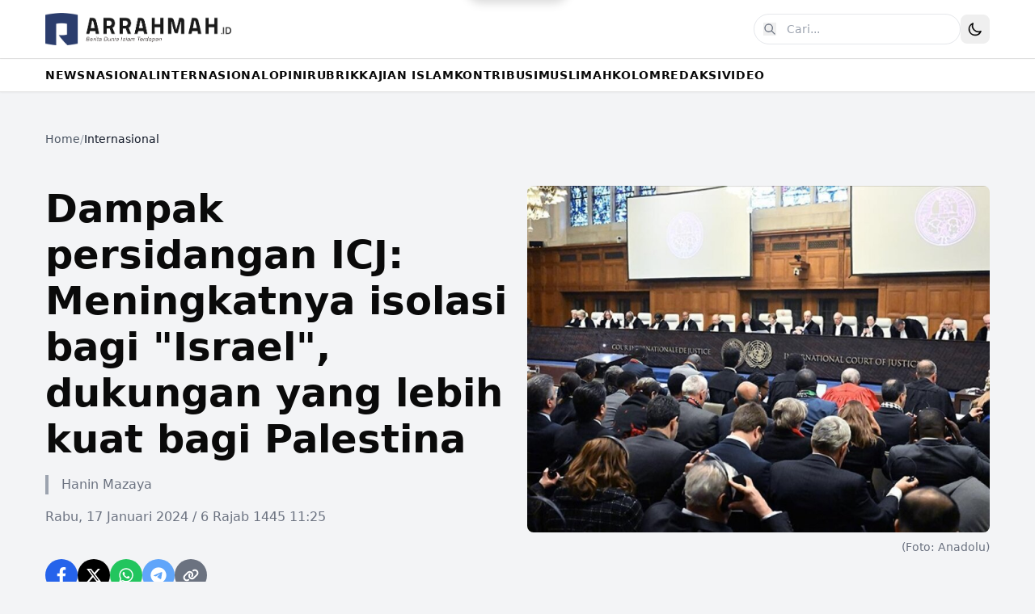

--- FILE ---
content_type: text/html
request_url: https://www.arrahmah.id/dampak-persidangan-icj-meningkatnya-isolasi-bagi-israel-dukungan-yang-lebih-kuat-bagi-palestina/
body_size: 20957
content:
<!DOCTYPE html><html lang="id"> <head><meta charset="UTF-8"><meta name="viewport" content="width=device-width, initial-scale=1.0"><meta name="description" content><link rel="icon" type="image/svg+xml" href="/favicon.svg"><meta name="generator" content="Astro v5.16.2"><title>Dampak persidangan ICJ: Meningkatnya isolasi bagi &quot;Israel&quot;, dukungan yang lebih kuat bagi Palestina - Situs Informasi Dunia Islam Terdepan</title><!-- Open Graph --><meta property="og:title" content="Dampak persidangan ICJ: Meningkatnya isolasi bagi &#34;Israel&#34;, dukungan yang lebih kuat bagi Palestina"><meta property="og:description" content><meta property="og:image" content="https://img.arrahmah.id/bd6a886/w_800,h_600/static.arrahmah.id/wp/images/stories/2024/01/thumbs_b_c_922042c87587d43ccb81d872928c8828.jpg"><meta property="og:type" content="article"><meta property="og:url" content="https://www.arrahmah.id/dampak-persidangan-icj-meningkatnya-isolasi-bagi-israel-dukungan-yang-lebih-kuat-bagi-palestina"><meta property="og:site_name" content="Arrahmah.id"><!-- Twitter Card --><meta name="twitter:card" content="summary_large_image"><meta name="twitter:title" content="Dampak persidangan ICJ: Meningkatnya isolasi bagi &#34;Israel&#34;, dukungan yang lebih kuat bagi Palestina"><meta name="twitter:description" content><meta name="twitter:image" content="https://img.arrahmah.id/bd6a886/w_800,h_600/static.arrahmah.id/wp/images/stories/2024/01/thumbs_b_c_922042c87587d43ccb81d872928c8828.jpg"><link rel="preconnect" href="https://fonts.googleapis.com"><link rel="preconnect" href="https://fonts.gstatic.com" crossorigin><link href="https://fonts.googleapis.com/css2?family=Playfair+Display:wght@700;900&family=Roboto:wght@400;500;700&display=swap" rel="stylesheet"><meta name="astro-view-transitions-enabled" content="true"><meta name="astro-view-transitions-fallback" content="animate"><script type="module" src="/_astro/ClientRouter.astro_astro_type_script_index_0_lang.BZKiRtLQ.js"></script><script>(function(){const jetpackStatsSrc = "https://stats.wp.com/e-202603.js";

      const getThemePreference = () => {
        if (typeof localStorage !== "undefined" && localStorage.getItem("theme")) {
          return localStorage.getItem("theme");
        }
        return window.matchMedia("(prefers-color-scheme: dark)").matches
          ? "dark"
          : "light";
      };

      const applyTheme = () => {
        const isDark = getThemePreference() === "dark";
        document.documentElement.classList[isDark ? "add" : "remove"]("dark");
      };

      // Apply theme on initial load
      applyTheme();

      // CRITICAL: Apply theme to newDocument BEFORE swap happens
      // This is the recommended Astro pattern for dark mode with View Transitions
      document.addEventListener("astro:before-swap", (event) => {
        const isDark = getThemePreference() === "dark";
        event.newDocument.documentElement.classList[isDark ? "add" : "remove"]("dark");
      });

      const trackJetpack = () => {
        if (window._stq) {
          window._stq.push(["trackPageview"]);
        }
      };

      // Track theme changes via MutationObserver
      let themeObserver = null;
      const initObserver = () => {
        if (themeObserver) themeObserver.disconnect();
        if (typeof localStorage !== "undefined") {
          themeObserver = new MutationObserver(() => {
            const isDark = document.documentElement.classList.contains("dark");
            localStorage.setItem("theme", isDark ? "dark" : "light");
          });
          themeObserver.observe(document.documentElement, {
            attributes: true,
            attributeFilter: ["class"],
          });
        }
      };

      // Re-init observer after swap (for new document)
      document.addEventListener("astro:after-swap", () => {
        initObserver();
        trackJetpack();
      });

      // Loading pill for View Transitions
      document.addEventListener("astro:before-preparation", () => {
        const pill = document.getElementById("loading-pill");
        if (pill) pill.classList.add("active");
      });

      document.addEventListener("astro:after-preparation", () => {
        const pill = document.getElementById("loading-pill");
        if (pill) pill.classList.remove("active");
      });

      if (typeof localStorage !== "undefined") {
        initObserver();
      }
    })();</script><script type="text/javascript" src="https://stats.wp.com/e-202603.js" id="jetpack-stats-js" defer data-astro-transition-persist="astro-m4twhcdh-1"></script><link rel="stylesheet" href="/_astro/_path_.aQbF54un.css">
<style>.astro-route-announcer{position:absolute;left:0;top:0;clip:rect(0 0 0 0);clip-path:inset(50%);overflow:hidden;white-space:nowrap;width:1px;height:1px}.scrollbar-hide[data-astro-cid-6bnvirno]{-ms-overflow-style:none;scrollbar-width:none}.scrollbar-hide[data-astro-cid-6bnvirno]::-webkit-scrollbar{display:none}body{font-family:Roboto,-apple-system,BlinkMacSystemFont,Segoe UI,sans-serif}.text-primary{color:#1e40af}.dark .text-primary-dark{color:#3b82f6}.bg-primary{background-color:#1e40af}.hover\:text-primary:hover{color:#1e40af}.dark .dark\:hover\:text-primary-dark:hover{color:#3b82f6}.group:hover .group-hover\:text-primary{color:#1e40af}.dark .group:hover .dark\:group-hover\:text-primary-dark{color:#3b82f6}.group:hover .group-hover\:bg-primary{background-color:#1e40af}.loading-pill{position:fixed;top:0;left:50%;transform:translate(-50%) translateY(-100%);z-index:9999;display:flex;align-items:center;gap:8px;padding:10px 20px;background:#1e40af;color:#fff;border-radius:0 0 20px 20px;font-size:14px;font-weight:500;box-shadow:0 4px 12px #00000026;transition:transform .3s ease}.dark .loading-pill{background:#3b82f6}.loading-pill.active{transform:translate(-50%) translateY(0)}.loading-spinner{width:18px;height:18px;animation:spin 1s linear infinite}@keyframes spin{to{transform:rotate(360deg)}}@keyframes astroFadeInOut{0%{opacity:1}to{opacity:0}}@keyframes astroFadeIn{0%{opacity:0;mix-blend-mode:plus-lighter}to{opacity:1;mix-blend-mode:plus-lighter}}@keyframes astroFadeOut{0%{opacity:1;mix-blend-mode:plus-lighter}to{opacity:0;mix-blend-mode:plus-lighter}}@keyframes astroSlideFromRight{0%{transform:translate(100%)}}@keyframes astroSlideFromLeft{0%{transform:translate(-100%)}}@keyframes astroSlideToRight{to{transform:translate(100%)}}@keyframes astroSlideToLeft{to{transform:translate(-100%)}}@media(prefers-reduced-motion){::view-transition-group(*),::view-transition-old(*),::view-transition-new(*){animation:none!important}[data-astro-transition-scope]{animation:none!important}}
</style>
<link rel="stylesheet" href="/_astro/_path_.Dftn0hgn.css">
<style>@keyframes slideUp{0%{transform:translateY(100px);opacity:0}to{transform:translateY(0);opacity:1}}@keyframes fadeInUp{0%{transform:translateY(30px);opacity:0}to{transform:translateY(0);opacity:1}}@keyframes blob{0%,to{transform:translate(0) scale(1)}25%{transform:translate(20px,-50px) scale(1.1)}50%{transform:translate(-20px,20px) scale(.9)}75%{transform:translate(50px,50px) scale(1.05)}}.animate-slideUp[data-astro-cid-blwn7s3c]{animation:slideUp 1s ease-out both}.animate-fadeInUp[data-astro-cid-blwn7s3c]{animation:fadeInUp .8s ease-out both}.animate-blob[data-astro-cid-blwn7s3c]{animation:blob 7s infinite}.animation-delay-2000[data-astro-cid-blwn7s3c]{animation-delay:2s}.animation-delay-4000[data-astro-cid-blwn7s3c]{animation-delay:4s}.animate-pulse[data-astro-cid-blwn7s3c]{animation:pulse 3s cubic-bezier(.4,0,.6,1) infinite}@keyframes pulse{0%,to{opacity:1}50%{opacity:.5}}.line-clamp-2[data-astro-cid-blwn7s3c]{display:-webkit-box;-webkit-line-clamp:2;-webkit-box-orient:vertical;overflow:hidden}.font-sans[data-astro-cid-blwn7s3c]{font-family:Roboto,-apple-system,BlinkMacSystemFont,Segoe UI,sans-serif}html.dark{color-scheme:dark}.dark[data-astro-cid-blwn7s3c] h1[data-astro-cid-blwn7s3c]{color:#3b82f6!important}.dark[data-astro-cid-blwn7s3c] a[data-astro-cid-blwn7s3c][style*="background-color: #1e40af"]{background-color:#3b82f6!important}.dark[data-astro-cid-blwn7s3c] a[data-astro-cid-blwn7s3c][style*="color: #1e40af"]{color:#3b82f6!important;border-color:#3b82f6!important}.dark[data-astro-cid-blwn7s3c] span[data-astro-cid-blwn7s3c][style*="color: #1e40af"]{color:#3b82f6!important}.dark[data-astro-cid-blwn7s3c] div[data-astro-cid-blwn7s3c][style*="background-color: rgba(30, 64, 175"]{background-color:#3b82f61a!important}.group[data-astro-cid-blwn7s3c]:hover .group-hover\:text-primary[data-astro-cid-blwn7s3c]{color:#1e40af}.dark[data-astro-cid-blwn7s3c] .group[data-astro-cid-blwn7s3c]:hover .group-hover\:text-primary[data-astro-cid-blwn7s3c]{color:#3b82f6}
.prose{color:inherit}.prose p{line-height:1.75;margin-bottom:1.25rem}.prose h2{font-size:1.875rem;font-weight:600;margin:2rem 0 1rem}.prose h3{font-size:1.5rem;font-weight:600;margin:1.5rem 0 .75rem}.prose a{color:#1e40af;text-decoration:underline}.dark .prose a{color:#3b82f6}.prose a:hover{opacity:.8}.prose strong{font-weight:700}.prose em{font-style:italic}.prose blockquote{border-left:4px solid #1e40af;padding-left:1rem;margin:1.5rem 0;color:#666}.dark .prose blockquote{color:#aaa;border-left-color:#3b82f6}.prose ul,.prose ol{margin:1.25rem 0;padding-left:1.875rem}.prose li{margin-bottom:.5rem}.prose img{max-width:100%;height:auto;margin:1.5rem 0;border-radius:.5rem}.embed-twitter{display:flex;max-width:500px;width:100%;margin:10px 0}.embed-twitter .twitter-tweet-rendered,.embed-twitter iframe{border-radius:12px!important}.embed-youtube{position:relative;padding-bottom:56.25%;height:0;overflow:hidden;max-width:100%;margin:1.5rem 0}.embed-youtube iframe{position:absolute;top:0;left:0;width:100%;height:100%;border:0}.embed-instagram{display:flex;justify-content:center;max-width:540px;margin:1.5rem 0}.embed-instagram .instagram-media{min-width:326px!important;max-width:540px!important;width:100%!important}
</style><script type="module" src="/_astro/page.BrtTna5W.js"></script></head> <body class="min-h-screen font-sans bg-gray-100 dark:bg-gray-900 dark:text-white"> <div id="loading-pill" class="loading-pill" data-astro-transition-persist="astro-v7xd2e7h-2"> <svg class="loading-spinner" viewBox="0 0 24 24"> <circle cx="12" cy="12" r="10" stroke="currentColor" stroke-width="3" fill="none" stroke-dasharray="32" stroke-linecap="round"></circle> </svg> <span>Memuat...</span> </div> <header class="sticky top-0 z-50 bg-white py-4 shadow-sm dark:bg-gray-900 lg:px-4"> <div class="container mx-auto flex max-w-[1200px] items-center justify-between px-4"> <div class="flex items-center"> <a href="/" class="group flex-shrink-0"> <img src="/img/logo.png" alt="Arrahmah.id" class="block h-10 w-auto dark:hidden"> <img src="/img/logo-white.png" alt="Arrahmah.id" class="hidden h-10 w-auto dark:block"> </a> </div> <div class="flex items-center gap-2"> <form action="/search" method="GET" class="relative "> <!-- Desktop: Full input --> <div class="hidden md:block"> <input type="text" name="q" value placeholder="Cari..." class="w-64 rounded-full border border-gray-200 px-4 py-2 pl-10 text-sm transition-all hover:shadow-md focus:outline-none focus:ring-2 focus:ring-primary dark:border-gray-700 dark:bg-gray-800 dark:text-white dark:placeholder-gray-400"> <button type="submit" class="dark:hover:text-primary-dark absolute left-3 top-1/2 -translate-y-1/2 text-gray-500 transition-colors hover:text-primary dark:text-gray-400" aria-label="Cari"> <svg xmlns="http://www.w3.org/2000/svg" class="h-4 w-4" fill="none" viewBox="0 0 24 24" stroke="currentColor"> <path stroke-linecap="round" stroke-linejoin="round" stroke-width="2" d="M21 21l-6-6m2-5a7 7 0 11-14 0 7 7 0 0114 0z"></path> </svg> </button> </div> <!-- Mobile: Icon only, links to search page --> <a href="/search" class="dark:hover:text-primary-dark flex h-10 w-10 items-center justify-center rounded-full text-gray-700 transition-colors hover:bg-gray-100 hover:text-primary dark:text-gray-300 dark:hover:bg-gray-800 md:hidden" aria-label="Buka halaman pencarian"> <svg xmlns="http://www.w3.org/2000/svg" class="h-5 w-5" fill="none" viewBox="0 0 24 24" stroke="currentColor"> <path stroke-linecap="round" stroke-linejoin="round" stroke-width="2" d="M21 21l-6-6m2-5a7 7 0 11-14 0 7 7 0 0114 0z"></path> </svg> </a> </form> <button id="darkModeToggle" class="rounded-lg p-2 transition-colors hover:bg-gray-100 dark:hover:bg-gray-800" aria-label="Toggle Dark Mode"> <svg class="h-5 w-5 dark:hidden" fill="none" viewBox="0 0 24 24" stroke="currentColor"> <path stroke-linecap="round" stroke-linejoin="round" stroke-width="2" d="M20.354 15.354A9 9 0 018.646 3.646 9.003 9.003 0 0012 21a9.003 9.003 0 008.354-5.646z"></path> </svg> <svg class="hidden h-5 w-5 text-yellow-400 dark:block" fill="none" viewBox="0 0 24 24" stroke="currentColor"> <path stroke-linecap="round" stroke-linejoin="round" stroke-width="2" d="M12 3v1m0 16v1m9-9h-1M4 12H3m15.364 6.364l-.707-.707M6.343 6.343l-.707-.707m12.728 0l-.707.707M6.343 17.657l-.707.707M16 12a4 4 0 11-8 0 4 4 0 018 0z"></path> </svg> </button> </div> </div> </header> <script type="module">function e(){document.getElementById("darkModeToggle")?.addEventListener("click",()=>{document.documentElement.classList.toggle("dark")})}e();document.addEventListener("astro:after-swap",e);</script> <nav class="sticky top-[72px] z-40 border-b border-t bg-white shadow-sm dark:border-gray-700 dark:bg-gray-900" data-astro-cid-6bnvirno> <div class="container relative mx-auto max-w-[1200px]" data-astro-cid-6bnvirno> <div class="scrollbar-hide overflow-x-auto" data-astro-cid-6bnvirno> <ul class="flex min-w-max flex-nowrap gap-4 whitespace-nowrap px-4 text-sm font-bold uppercase tracking-wider" data-astro-cid-6bnvirno> <li class="group relative" data-astro-cid-6bnvirno> <a href="/kanal/news" class="dark:hover:text-primary-dark relative block py-2.5 transition-colors duration-200 hover:text-primary" data-astro-cid-6bnvirno> NEWS </a> <span class="dark:bg-primary-dark absolute bottom-0 left-0 h-[3px] w-0 bg-primary transition-all duration-300 group-hover:w-full" data-astro-cid-6bnvirno></span> </li><li class="group relative" data-astro-cid-6bnvirno> <a href="/kanal/nasional" class="dark:hover:text-primary-dark relative block py-2.5 transition-colors duration-200 hover:text-primary" data-astro-cid-6bnvirno> NASIONAL </a> <span class="dark:bg-primary-dark absolute bottom-0 left-0 h-[3px] w-0 bg-primary transition-all duration-300 group-hover:w-full" data-astro-cid-6bnvirno></span> </li><li class="group relative" data-astro-cid-6bnvirno> <a href="/kanal/internasional" class="dark:hover:text-primary-dark relative block py-2.5 transition-colors duration-200 hover:text-primary" data-astro-cid-6bnvirno> INTERNASIONAL </a> <span class="dark:bg-primary-dark absolute bottom-0 left-0 h-[3px] w-0 bg-primary transition-all duration-300 group-hover:w-full" data-astro-cid-6bnvirno></span> </li><li class="group relative" data-astro-cid-6bnvirno> <a href="/kanal/opini" class="dark:hover:text-primary-dark relative block py-2.5 transition-colors duration-200 hover:text-primary" data-astro-cid-6bnvirno> OPINI </a> <span class="dark:bg-primary-dark absolute bottom-0 left-0 h-[3px] w-0 bg-primary transition-all duration-300 group-hover:w-full" data-astro-cid-6bnvirno></span> </li><li class="group relative" data-astro-cid-6bnvirno> <a href="/kanal/rubrik" class="dark:hover:text-primary-dark relative block py-2.5 transition-colors duration-200 hover:text-primary" data-astro-cid-6bnvirno> RUBRIK </a> <span class="dark:bg-primary-dark absolute bottom-0 left-0 h-[3px] w-0 bg-primary transition-all duration-300 group-hover:w-full" data-astro-cid-6bnvirno></span> </li><li class="group relative" data-astro-cid-6bnvirno> <a href="/kanal/kajian-islam" class="dark:hover:text-primary-dark relative block py-2.5 transition-colors duration-200 hover:text-primary" data-astro-cid-6bnvirno> KAJIAN ISLAM </a> <span class="dark:bg-primary-dark absolute bottom-0 left-0 h-[3px] w-0 bg-primary transition-all duration-300 group-hover:w-full" data-astro-cid-6bnvirno></span> </li><li class="group relative" data-astro-cid-6bnvirno> <a href="/kanal/kontribusi" class="dark:hover:text-primary-dark relative block py-2.5 transition-colors duration-200 hover:text-primary" data-astro-cid-6bnvirno> KONTRIBUSI </a> <span class="dark:bg-primary-dark absolute bottom-0 left-0 h-[3px] w-0 bg-primary transition-all duration-300 group-hover:w-full" data-astro-cid-6bnvirno></span> </li><li class="group relative" data-astro-cid-6bnvirno> <a href="/kanal/muslimah" class="dark:hover:text-primary-dark relative block py-2.5 transition-colors duration-200 hover:text-primary" data-astro-cid-6bnvirno> MUSLIMAH </a> <span class="dark:bg-primary-dark absolute bottom-0 left-0 h-[3px] w-0 bg-primary transition-all duration-300 group-hover:w-full" data-astro-cid-6bnvirno></span> </li><li class="group relative" data-astro-cid-6bnvirno> <a href="/kanal/kolom" class="dark:hover:text-primary-dark relative block py-2.5 transition-colors duration-200 hover:text-primary" data-astro-cid-6bnvirno> KOLOM </a> <span class="dark:bg-primary-dark absolute bottom-0 left-0 h-[3px] w-0 bg-primary transition-all duration-300 group-hover:w-full" data-astro-cid-6bnvirno></span> </li><li class="group relative" data-astro-cid-6bnvirno> <a href="/kanal/redaksi" class="dark:hover:text-primary-dark relative block py-2.5 transition-colors duration-200 hover:text-primary" data-astro-cid-6bnvirno> REDAKSI </a> <span class="dark:bg-primary-dark absolute bottom-0 left-0 h-[3px] w-0 bg-primary transition-all duration-300 group-hover:w-full" data-astro-cid-6bnvirno></span> </li><li class="group relative" data-astro-cid-6bnvirno> <a href="https://arrahmahvideo.com" class="dark:hover:text-primary-dark relative block py-2.5 transition-colors duration-200 hover:text-primary" target="_blank" rel="noopener noreferrer" data-astro-cid-6bnvirno> VIDEO </a> <span class="dark:bg-primary-dark absolute bottom-0 left-0 h-[3px] w-0 bg-primary transition-all duration-300 group-hover:w-full" data-astro-cid-6bnvirno></span> </li> </ul> </div> </div> </nav>  <main> <main class="container mx-auto max-w-[1200px] px-4 py-12"><nav class="mb-8" aria-label="Breadcrumb"> <ol class="flex flex-wrap gap-2 text-sm text-gray-600 dark:text-gray-400">  <li> <a href="/" class="dark:hover:text-primary-dark transition-colors hover:text-primary"> Home </a> </li> <li class="text-gray-400 dark:text-gray-600">/</li> <li> <a href="/kanal/internasional" class="dark:hover:text-primary-dark transition-colors hover:text-primary pointer-events-none text-gray-900 dark:text-gray-100"> Internasional </a> </li>  </ol> </nav><div class="grid grid-cols-1 gap-6 mt-12 mb-8 lg:grid-cols-2"><div class="flex flex-col justify-center"><h1 class="mb-4 font-sans text-3xl font-bold dark:text-white md:text-4xl lg:text-5xl lg:leading-[1.2]">Dampak persidangan ICJ: Meningkatnya isolasi bagi &quot;Israel&quot;, dukungan yang lebih kuat bagi Palestina</h1><div class="pl-4 mb-4 font-sans text-base text-gray-500 border-l-4 border-gray-400 dark:border-gray-700 dark:text-gray-500"><span class="font-medium">Hanin Mazaya</span></div><div class="mb-4 font-sans text-base text-gray-500 dark:text-gray-400">Rabu, 17 Januari 2024 / 6 Rajab 1445 11:25</div><div class="share-widget mt-6 flex gap-3"> <!-- Facebook --> <a href="https://www.facebook.com/sharer/sharer.php?u=https%3A%2F%2Fwww.arrahmah.id%2Fdampak-persidangan-icj-meningkatnya-isolasi-bagi-israel-dukungan-yang-lebih-kuat-bagi-palestina" target="_blank" rel="noopener noreferrer" class="flex h-10 w-10 items-center justify-center rounded-full bg-blue-600 text-white transition-colors hover:bg-blue-700" aria-label="Share on Facebook"> <svg class="h-5 w-5" fill="currentColor" viewBox="0 0 320 512"> <path d="M279.14 288l14.22-92.66h-88.91v-60.13c0-25.35 12.42-50.06 52.24-50.06h40.42V6.26S260.43 0 225.36 0c-73.22 0-121.08 44.38-121.08 124.72v70.62H22.89V288h81.39v224h100.17V288z"></path> </svg> </a> <!-- Twitter/X --> <a href="https://twitter.com/intent/tweet?url=https%3A%2F%2Fwww.arrahmah.id%2Fdampak-persidangan-icj-meningkatnya-isolasi-bagi-israel-dukungan-yang-lebih-kuat-bagi-palestina&text=Dampak%20persidangan%20ICJ%3A%20Meningkatnya%20isolasi%20bagi%20%22Israel%22%2C%20dukungan%20yang%20lebih%20kuat%20bagi%20Palestina" target="_blank" rel="noopener noreferrer" class="flex h-10 w-10 items-center justify-center rounded-full bg-black text-white transition-colors hover:bg-gray-800" aria-label="Share on Twitter"> <svg class="h-5 w-5" fill="currentColor" viewBox="0 0 512 512"> <path d="M389.2 48h70.6L305.6 224.2 487 464H345L233.7 318.6 106.5 464H35.8L200.7 275.5 26.8 48H172.4L272.9 180.9 389.2 48zM364.4 421.8h39.1L151.1 88h-42L364.4 421.8z"></path> </svg> </a> <!-- WhatsApp --> <a href="https://api.whatsapp.com/send?text=Dampak%20persidangan%20ICJ%3A%20Meningkatnya%20isolasi%20bagi%20%22Israel%22%2C%20dukungan%20yang%20lebih%20kuat%20bagi%20Palestina%0A%0Ahttps%3A%2F%2Fwww.arrahmah.id%2Fdampak-persidangan-icj-meningkatnya-isolasi-bagi-israel-dukungan-yang-lebih-kuat-bagi-palestina" target="_blank" rel="noopener noreferrer" class="flex h-10 w-10 items-center justify-center rounded-full bg-green-500 text-white transition-colors hover:bg-green-600" aria-label="Share on WhatsApp"> <svg class="h-5 w-5" fill="currentColor" viewBox="0 0 448 512"> <path d="M380.9 97.1C339 55.1 283.2 32 223.9 32c-122.4 0-222 99.6-222 222 0 39.1 10.2 77.3 29.6 111L0 480l117.7-30.9c32.4 17.7 68.9 27 106.1 27h.1c122.3 0 224.1-99.6 224.1-222 0-59.3-25.2-115-67.1-157zm-157 341.6c-33.2 0-65.7-8.9-94-25.7l-6.7-4-69.8 18.3L72 359.2l-4.4-7c-18.5-29.4-28.2-63.3-28.2-98.2 0-101.7 82.8-184.5 184.6-184.5 49.3 0 95.6 19.2 130.4 54.1 34.8 34.9 56.2 81.2 56.1 130.5 0 101.8-84.9 184.6-186.6 184.6zm101.2-138.2c-5.5-2.8-32.8-16.2-37.9-18-5.1-1.9-8.8-2.8-12.5 2.8-3.7 5.6-14.3 18-17.6 21.8-3.2 3.7-6.5 4.2-12 1.4-32.6-16.3-54-29.1-75.5-66-5.7-9.8 5.7-9.1 16.3-30.3 1.8-3.7.9-6.9-.5-9.7-1.4-2.8-12.5-30.1-17.1-41.2-4.5-10.8-9.1-9.3-12.5-9.5-3.2-.2-6.9-.2-10.6-.2-3.7 0-9.7 1.4-14.8 6.9-5.1 5.6-19.4 19-19.4 46.3 0 27.3 19.9 53.7 22.6 57.4 2.8 3.7 39.1 59.7 94.8 83.8 35.2 15.2 49 16.5 66.6 13.9 10.7-1.6 32.8-13.4 37.4-26.4 4.6-13 4.6-24.1 3.2-26.4-1.3-2.5-5-3.9-10.5-6.6z"></path> </svg> </a> <!-- Telegram --> <a href="https://t.me/share/url?url=https%3A%2F%2Fwww.arrahmah.id%2Fdampak-persidangan-icj-meningkatnya-isolasi-bagi-israel-dukungan-yang-lebih-kuat-bagi-palestina&text=Dampak%20persidangan%20ICJ%3A%20Meningkatnya%20isolasi%20bagi%20%22Israel%22%2C%20dukungan%20yang%20lebih%20kuat%20bagi%20Palestina" target="_blank" rel="noopener noreferrer" class="flex h-10 w-10 items-center justify-center rounded-full bg-blue-400 text-white transition-colors hover:bg-blue-500" aria-label="Share on Telegram"> <svg class="h-5 w-5" fill="currentColor" viewBox="0 0 496 512"> <path d="M248,8C111.033,8,0,119.033,0,256S111.033,504,248,504,496,392.967,496,256,384.967,8,248,8ZM362.952,176.66c-3.732,39.215-19.881,134.378-28.1,178.3-3.476,18.584-10.322,24.816-16.948,25.425-14.4,1.326-25.338-9.517-39.287-18.661-21.827-14.308-34.158-23.215-55.346-37.177-24.485-16.135-8.612-25,5.342-39.5,3.652-3.793,67.107-61.51,68.335-66.746.153-.655.3-3.1-1.154-4.384s-3.59-.849-5.135-.5q-3.283.746-104.608,69.142-14.845,10.194-26.894,9.934c-8.855-.191-25.888-5.006-38.551-9.123-15.531-5.048-27.875-7.717-26.8-16.291q.84-6.7,18.45-13.7,108.446-47.248,144.628-62.3c68.872-28.647,83.183-33.623,92.511-33.789,2.052-.034,6.639.474,9.61,2.885a10.452,10.452,0,0,1,3.53,6.716A43.765,43.765,0,0,1,362.952,176.66Z"></path> </svg> </a> <!-- Copy Link --> <button id="copyLink" class="flex h-10 w-10 items-center justify-center rounded-full bg-gray-500 text-white transition-colors hover:bg-gray-600" aria-label="Copy link"> <svg class="h-5 w-5" fill="currentColor" viewBox="0 0 640 512"> <path d="M579.8 267.7c56.5-56.5 56.5-148 0-204.5c-50-50-128.8-56.5-186.3-15.4l-1.6 1.1c-14.4 10.3-17.7 30.3-7.4 44.6s30.3 17.7 44.6 7.4l1.6-1.1c32.1-22.9 76-19.3 103.8 8.6c31.5 31.5 31.5 82.5 0 114L422.3 334.8c-31.5 31.5-82.5 31.5-114 0c-27.9-27.9-31.5-71.8-8.6-103.8l1.1-1.6c10.3-14.4 6.9-34.4-7.4-44.6s-34.4-6.9-44.6 7.4l-1.1 1.6C206.5 251.2 213 330 263 380c56.5 56.5 148 56.5 204.5 0L579.8 267.7zM60.2 244.3c-56.5 56.5-56.5 148 0 204.5c50 50 128.8 56.5 186.3 15.4l1.6-1.1c14.4-10.3 17.7-30.3 7.4-44.6s-30.3-17.7-44.6-7.4l-1.6 1.1c-32.1 22.9-76 19.3-103.8-8.6C74 372 74 321 105.5 289.5L217.7 177.2c31.5-31.5 82.5-31.5 114 0c27.9 27.9 31.5 71.8 8.6 103.8l-1.1 1.6c-10.3 14.4-6.9 34.4 7.4 44.6s34.4 6.9 44.6-7.4l1.1-1.6C434.5 260.8 428 182 378 132c-56.5-56.5-148-56.5-204.5 0L60.2 244.3z"></path> </svg> </button> </div> <script>(function(){const url = "https://www.arrahmah.id/dampak-persidangan-icj-meningkatnya-isolasi-bagi-israel-dukungan-yang-lebih-kuat-bagi-palestina";

  document.getElementById("copyLink")?.addEventListener("click", () => {
    navigator.clipboard.writeText(url).then(() => {
      alert("Link copied to clipboard!");
    });
  });
})();</script><style>astro-island,astro-slot,astro-static-slot{display:contents}</style><script>(()=>{var e=async t=>{await(await t())()};(self.Astro||(self.Astro={})).load=e;window.dispatchEvent(new Event("astro:load"));})();</script><script>(()=>{var A=Object.defineProperty;var g=(i,o,a)=>o in i?A(i,o,{enumerable:!0,configurable:!0,writable:!0,value:a}):i[o]=a;var d=(i,o,a)=>g(i,typeof o!="symbol"?o+"":o,a);{let i={0:t=>m(t),1:t=>a(t),2:t=>new RegExp(t),3:t=>new Date(t),4:t=>new Map(a(t)),5:t=>new Set(a(t)),6:t=>BigInt(t),7:t=>new URL(t),8:t=>new Uint8Array(t),9:t=>new Uint16Array(t),10:t=>new Uint32Array(t),11:t=>1/0*t},o=t=>{let[l,e]=t;return l in i?i[l](e):void 0},a=t=>t.map(o),m=t=>typeof t!="object"||t===null?t:Object.fromEntries(Object.entries(t).map(([l,e])=>[l,o(e)]));class y extends HTMLElement{constructor(){super(...arguments);d(this,"Component");d(this,"hydrator");d(this,"hydrate",async()=>{var b;if(!this.hydrator||!this.isConnected)return;let e=(b=this.parentElement)==null?void 0:b.closest("astro-island[ssr]");if(e){e.addEventListener("astro:hydrate",this.hydrate,{once:!0});return}let c=this.querySelectorAll("astro-slot"),n={},h=this.querySelectorAll("template[data-astro-template]");for(let r of h){let s=r.closest(this.tagName);s!=null&&s.isSameNode(this)&&(n[r.getAttribute("data-astro-template")||"default"]=r.innerHTML,r.remove())}for(let r of c){let s=r.closest(this.tagName);s!=null&&s.isSameNode(this)&&(n[r.getAttribute("name")||"default"]=r.innerHTML)}let p;try{p=this.hasAttribute("props")?m(JSON.parse(this.getAttribute("props"))):{}}catch(r){let s=this.getAttribute("component-url")||"<unknown>",v=this.getAttribute("component-export");throw v&&(s+=` (export ${v})`),console.error(`[hydrate] Error parsing props for component ${s}`,this.getAttribute("props"),r),r}let u;await this.hydrator(this)(this.Component,p,n,{client:this.getAttribute("client")}),this.removeAttribute("ssr"),this.dispatchEvent(new CustomEvent("astro:hydrate"))});d(this,"unmount",()=>{this.isConnected||this.dispatchEvent(new CustomEvent("astro:unmount"))})}disconnectedCallback(){document.removeEventListener("astro:after-swap",this.unmount),document.addEventListener("astro:after-swap",this.unmount,{once:!0})}connectedCallback(){if(!this.hasAttribute("await-children")||document.readyState==="interactive"||document.readyState==="complete")this.childrenConnectedCallback();else{let e=()=>{document.removeEventListener("DOMContentLoaded",e),c.disconnect(),this.childrenConnectedCallback()},c=new MutationObserver(()=>{var n;((n=this.lastChild)==null?void 0:n.nodeType)===Node.COMMENT_NODE&&this.lastChild.nodeValue==="astro:end"&&(this.lastChild.remove(),e())});c.observe(this,{childList:!0}),document.addEventListener("DOMContentLoaded",e)}}async childrenConnectedCallback(){let e=this.getAttribute("before-hydration-url");e&&await import(e),this.start()}async start(){let e=JSON.parse(this.getAttribute("opts")),c=this.getAttribute("client");if(Astro[c]===void 0){window.addEventListener(`astro:${c}`,()=>this.start(),{once:!0});return}try{await Astro[c](async()=>{let n=this.getAttribute("renderer-url"),[h,{default:p}]=await Promise.all([import(this.getAttribute("component-url")),n?import(n):()=>()=>{}]),u=this.getAttribute("component-export")||"default";if(!u.includes("."))this.Component=h[u];else{this.Component=h;for(let f of u.split("."))this.Component=this.Component[f]}return this.hydrator=p,this.hydrate},e,this)}catch(n){console.error(`[astro-island] Error hydrating ${this.getAttribute("component-url")}`,n)}}attributeChangedCallback(){this.hydrate()}}d(y,"observedAttributes",["props"]),customElements.get("astro-island")||customElements.define("astro-island",y)}})();</script><astro-island uid="Z1Bp8Jf" prefix="r1" component-url="/_astro/HitTracker.CV0AalLv.js" component-export="default" renderer-url="/_astro/client.D7GRuU2V.js" props="{&quot;postId&quot;:[0,465473]}" ssr client="load" opts="{&quot;name&quot;:&quot;HitTracker&quot;,&quot;value&quot;:true}"></astro-island></div><figure class="relative"><div class="overflow-hidden rounded-lg"><img src="https://img.arrahmah.id/bd6a886/w_800,h_600/static.arrahmah.id/wp/images/stories/2024/01/thumbs_b_c_922042c87587d43ccb81d872928c8828.jpg" alt="Dampak persidangan ICJ: Meningkatnya isolasi bagi &#34;Israel&#34;, dukungan yang lebih kuat bagi Palestina" class="object-cover object-center w-full h-full" loading="lazy"></div><figcaption class="mt-2 font-sans text-sm text-right text-gray-500 dark:text-gray-400">(Foto: Anadolu)</figcaption></figure></div><div class="grid grid-cols-1 gap-8 lg:grid-cols-12"><div class="lg:col-span-8"><article class="overflow-hidden font-serif rounded-lg prose prose-lg dark:prose-invert lg:prose-xl prose-headings:font-sans prose-headings:font-medium"><p><strong>(Arrahmah.id)</strong> - Pertarungan hukum pekan lalu di Mahkamah Internasional (ICJ) antara Afrika Selatan dan "Israel" atas tuduhan genosida di Gaza telah memicu gelombang reaksi, menyoroti perpecahan yang semakin dalam di panggung internasional.</p>
<p>Pada sidang di Den Haag, tim hukum Afrika Selatan menjabarkan secara rinci tuduhannya terhadap "Israel", yang meliputi lima "tindakan genosida" utama -pembunuhan massal terhadap warga Palestina, menyebabkan kerusakan mental dan fisik yang serius, pengungsian paksa dan blokade terhadap pasokan penting, penghancuran total sistem perawatan kesehatan Gaza, dan mencegah kelahiran di Gaza dengan memblokir perawatan dan bantuan medis yang menyelamatkan jiwa.</p>
<p>Tanggapan "Israel" berpusat pada haknya untuk membela diri terhadap Hamas, menyangkal bahwa mereka memiliki "niat genosida", menegaskan bahwa mereka telah berusaha untuk "meminimalkan" kerugian warga sipil, dan mempertanyakan yurisdiksi ICJ untuk menangani kasus ini.</p>
<p>Perpecahan di tingkat global semakin terlihat jelas setelah sidang selesai, dengan negara-negara dari Global South, terutama Afrika, Amerika Latin dan negara-negara mayoritas Muslim yang bersatu di belakang Afrika Selatan, lansir <em>Anadolu</em> (16/1/2024).</p>
<p>Di sisi lain, Global North, yang dipimpin oleh negara-negara Barat seperti Amerika Serikat, Kanada dan Jerman, tetap bersikukuh mendukung "Israel".</p>
<p>Terlepas dari dukungan sekutu-sekutunya, para ahli berpendapat bahwa kasus ICJ dapat menjadi pertanda meningkatnya isolasi internasional terhadap "Israel", serta dukungan dan solidaritas yang lebih kuat untuk perjuangan Palestina.</p>
<p>Zeidon Alkinani, seorang analis politik yang berfokus pada wilayah Timur Tengah, memandang keterlibatan ICJ sebagai terobosan yang signifikan, dengan menekankan bahwa lembaga-lembaga internasional telah gagal untuk menangani pelanggaran "Israel" terhadap Palestina selama bertahun-tahun.</p>
<p>"Kasus ICJ adalah tonggak utama dalam akuntabilitas internasional atas pelanggaran "Israel" terhadap hukum internasional, melalui pemukiman ilegal dan pembersihan etnis Palestina, mengingat lembaga-lembaga internasional gagal untuk memberikan batasan selama beberapa dekade," kata Alkinani, seorang peneliti non-residen di Arab Center Washington DC, kepada<em> Anadolu.</em></p>
<p>"Serangan Oktober 2023 dan genosida yang terjadi di Gaza diyakini sebagai babak yang menentukan dalam sejarah modern pendudukan 'Israel' atas Palestina, dan kasus ICJ adalah salah satu hasilnya."</p>
<p>Terlepas dari hasilnya, ini adalah "perkembangan besar dalam menangani apartheid 'Israel'," katanya.</p>
<p>"Kepemimpinan Afrika Selatan dalam hal ini juga mencerminkan bahwa Palestina tidak perlu lagi khawatir dengan bangkitnya normalisasi yang dipimpin oleh negara-negara Arab tertentu," katanya.</p>
<p>"Masalah Palestina mungkin telah gagal oleh dukungan regional tetapi sekarang mendapat dukungan internasional."</p>
<p>Lebih lanjut, ia mengatakan bahwa peran utama Afrika Selatan dalam kasus ini "secara ideologis dan budaya mengubah isu Palestina dari isu regional menjadi isu internasional."</p>
<p>Hal ini juga melawan "kekecewaan Palestina terhadap meningkatnya gelombang normalisasi negara-negara Arab dengan "Israel" dalam beberapa tahun terakhir," katanya.</p>
<p>Afrika Selatan, yang pernah dijajah oleh apartheid Eropa sangat memahami apa yang dialami oleh Palestina, oleh karena itu mereka membawa kasus ini ke Den Haag, tambah Alkinani.</p>
<p>&nbsp;</p>
<p><strong>Konsekuensi bagi "Israel"</strong></p>
<p>Analis politik Ali Bakir percaya bahwa keputusan ICJ terhadap "Israel" dapat "melepaskan serangkaian konsekuensi yang luas, yang melampaui konsekuensi hukum."</p>
<p>"Keputusan semacam itu tidak hanya akan menjadi pukulan bagi kedudukan hukum 'Israel', tetapi juga akan berdampak besar pada bidang politik, ekonomi, dan militernya," katanya kepada <em>Anadolu.</em></p>
<p>Bakir, seorang profesor hubungan internasional di Universitas Qatar, memperingatkan bahwa keputusan yang merugikan bahkan dapat membahayakan posisi Perdana Menteri Benjamin Netanyahu dan pemerintahannya yang berkuasa.</p>
<p>"Lanskap politik di 'Israel' kemungkinan besar akan mengalami pergeseran seismik. Masa jabatan Perdana Menteri Netanyahu dapat berakhir, yang mengarah pada seruan mendesak untuk penggantinya," katanya.</p>
<p>Bakir, yang juga merupakan peneliti senior non-residen di Atlantic Council, mengklarifikasi bahwa ini bukan hanya tentang nasib seorang pemimpin, tetapi merupakan cerminan dari sebuah negara yang bergulat dengan beratnya pengawasan internasional, dan "akan sangat mempengaruhi tindakan 'Israel di masa depan."</p>
<p>"Hal ini tidak bisa begitu saja dilanjutkan seperti sebelumnya; hal itu akan berisiko memperkuat persepsi global tentang niat untuk melakukan tindakan ketidakadilan yang parah terhadap rakyat Palestina yang setara dengan genosida," tegasnya.</p>
<p>Pakar tersebut juga percaya bahwa putusan ICJ tidak hanya akan menjadi "titik akhir", melainkan "alat ampuh yang dapat dimanfaatkan di berbagai platform internasional."</p>
<p>"Hal ini dapat menjadi dasar untuk melakukan tindakan hukum terhadap para pejabat dan komandan militer 'Israel', yang akan semakin menjerat 'Israel' dalam jaringan tantangan hukum internasional," ujar Bakir.</p>
<p>Alkinani setuju dengan penilaian ini, dengan mengatakan bahwa kasus ini pasti akan mengurangi dukungan internasional terhadap "Israel", meskipun tingkat pasti dampaknya masih belum jelas.</p>
<p>&nbsp;</p>
<p><strong>Dampak terhadap sekutu</strong></p>
<p>Para analis juga berpandangan bahwa kasus ICJ dan keputusannya terhadap "Israel" akan memiliki "mungkin salah satu dampak yang paling besar" terhadap posisinya di antara para sekutunya.</p>
<p>"Negara-negara seperti Amerika Serikat, Jerman dan Inggris, yang secara tradisional mendukung 'Israel', mungkin akan menemukan diri mereka dalam posisi yang semakin tidak dapat dipertahankan," kata Bakir.</p>
<p>Melanjutkan dukungan mereka dalam menghadapi keputusan hukum yang merugikan menjadi "tugas yang rumit, mungkin mustahil, terutama jika keputusan itu menganggap mereka terlibat dalam kejahatan 'Israel'," tambahnya.</p>
<p>"Hal ini, pada gilirannya, dapat menyebabkan isolasi 'Israel' yang semakin dalam di panggung dunia. Beberapa negara yang terus menyuarakan dukungan mungkin akan mendapati diri mereka berada di bawah tekanan besar, dan sikap diplomatik mereka menjadi semakin sulit untuk dibenarkan," katanya.</p>
<p>Menurut Alkinani, jika kasus Afrika Selatan gagal meminta pertanggungjawaban "Israel" melalui ICJ, maka PBB dan lembaga-lembaga internasional telah menggagalkan "harapan terakhir yang tersisa bagi komunitas internasional untuk menyelesaikan masalah ini."  (haninmazaya/arrahmah.id)</p></article><div class="pt-8 mt-8 font-sans text-base text-gray-500 border-t border-gray-200 dark:border-gray-700 dark:text-gray-400"><div class="flex flex-wrap gap-2"><span class="inline-block px-3 py-1 text-sm bg-gray-100 rounded-full dark:bg-gray-800">Headline</span><span class="inline-block px-3 py-1 text-sm bg-gray-100 rounded-full dark:bg-gray-800">Israel</span><span class="inline-block px-3 py-1 text-sm bg-gray-100 rounded-full dark:bg-gray-800">Palestina</span><span class="inline-block px-3 py-1 text-sm bg-gray-100 rounded-full dark:bg-gray-800">Gaza</span><span class="inline-block px-3 py-1 text-sm bg-gray-100 rounded-full dark:bg-gray-800">afrika selatan</span><span class="inline-block px-3 py-1 text-sm bg-gray-100 rounded-full dark:bg-gray-800">mahkamah internasional</span><span class="inline-block px-3 py-1 text-sm bg-gray-100 rounded-full dark:bg-gray-800">icj</span></div></div></div><aside class="space-y-6 lg:col-span-4"><div class="overflow-hidden bg-white rounded-lg shadow dark:bg-gray-800"><iframe src="https://www.arrahmah.net/jadwal-shalat/?bg=097900" scrolling="no" width="100%" height="200" frameborder="0" title="Jadwal Shalat"></iframe></div><div class="p-4 bg-gray-50 rounded-lg dark:bg-gray-800"><div class="mb-4"><h2 class="border-l-4 border-yellow-500 pl-3 text-2xl font-bold">BERITA TERBARU</h2></div><div class="space-y-6"><a href="/menhan-sjafrie-sjamsoeddin-lantik-12-tenaga-ahli-dpn-termasuk-anak-emha-ainun-najib-dan-hotman-paris" class="flex gap-4 group" aria-label="Menhan Sjafrie Sjamsoeddin Lantik 12 Tenaga Ahli DPN, Termasuk Anak Emha Ainun Najib dan Hotman Paris"><img src="https://img.arrahmah.id/2b7dfc1/w_400,h_250/static.arrahmah.id/wp/images/stories/2026/01/Siapa-Sabrang-Anak-Cak-Nun-yang-Dilantik-Menhan-SjafrieJadi-Tenaga-Ahli-Dewan-Pertahanan-Nasional-1.webp" alt="Menhan Sjafrie Sjamsoeddin Lantik 12 Tenaga Ahli DPN, Termasuk Anak Emha Ainun Najib dan Hotman Paris" loading="lazy" decoding="async" class="object-cover flex-shrink-0 w-32 h-20 bg-gray-200 rounded-lg dark:bg-gray-700"><div class="min-w-0"><div class="font-sans text-base font-bold leading-snug text-gray-900 group-hover:text-primary dark:text-white dark:group-hover:text-primary-dark line-clamp-3">Menhan Sjafrie Sjamsoeddin Lantik 12 Tenaga Ahli DPN, Termasuk Anak Emha Ainun Najib dan Hotman Paris</div><div class="mt-1 font-sans text-sm text-gray-500 dark:text-gray-400">Ahad, 18 Januari 2026</div></div></a><a href="/pemimpin-demo-iran-akui-kontak-netanyahu-untuk-picu-kerusuhan-otoritas-janji-tindak-tegas" class="flex gap-4 group" aria-label="Pemimpin Demo Iran Akui Kontak Netanyahu untuk Picu Kerusuhan, Otoritas Janji Tindak Tegas"><img src="https://img.arrahmah.id/fcdb352/w_400,h_250/static.arrahmah.id/wp/images/stories/2026/01/Pemimpin-Demo-Iran-Akui-Kontak-Netanyahu-untuk-Picu-Kerusuhan-Otoritas-Janji-Tindak-Tegas.webp" alt="Pemimpin Demo Iran Akui Kontak Netanyahu untuk Picu Kerusuhan, Otoritas Janji Tindak Tegas" loading="lazy" decoding="async" class="object-cover flex-shrink-0 w-32 h-20 bg-gray-200 rounded-lg dark:bg-gray-700"><div class="min-w-0"><div class="font-sans text-base font-bold leading-snug text-gray-900 group-hover:text-primary dark:text-white dark:group-hover:text-primary-dark line-clamp-3">Pemimpin Demo Iran Akui Kontak Netanyahu untuk Picu Kerusuhan, Otoritas Janji Tindak Tegas</div><div class="mt-1 font-sans text-sm text-gray-500 dark:text-gray-400">Ahad, 18 Januari 2026</div></div></a><a href="/helikopter-au-israel-jatuh-di-tepi-barat-saat-operasi-evakuasi-unit-rusak" class="flex gap-4 group" aria-label="Helikopter AU 'Israel' Jatuh di Tepi Barat Saat Operasi Evakuasi Unit Rusak"><img src="https://img.arrahmah.id/8b6a7e8/w_400,h_250/static.arrahmah.id/wp/images/stories/2026/01/Helikopter-AU-Israel-Jatuh-di-Tepi-Barat-Saat-Operasi-Evakuasi-Unit-Rusak.jpg" alt="Helikopter AU 'Israel' Jatuh di Tepi Barat Saat Operasi Evakuasi Unit Rusak" loading="lazy" decoding="async" class="object-cover flex-shrink-0 w-32 h-20 bg-gray-200 rounded-lg dark:bg-gray-700"><div class="min-w-0"><div class="font-sans text-base font-bold leading-snug text-gray-900 group-hover:text-primary dark:text-white dark:group-hover:text-primary-dark line-clamp-3">Helikopter AU &#39;Israel&#39; Jatuh di Tepi Barat Saat Operasi Evakuasi Unit Rusak</div><div class="mt-1 font-sans text-sm text-gray-500 dark:text-gray-400">Ahad, 18 Januari 2026</div></div></a><a href="/janji-akan-akui-israel-oposisi-iran-minta-dunia-bantu-gulingkan-rezim-teheran" class="flex gap-4 group" aria-label="Janji Akan Akui 'Israel', Oposisi Iran Minta Dunia Bantu Gulingkan Rezim Teheran"><img src="https://img.arrahmah.id/9047685/w_400,h_250/static.arrahmah.id/wp/images/stories/2026/01/Janji-Akan-Akui-Israel-Oposisi-Iran-Minta-Dunia-Bantu-Gulingkan-Rezim-Teheran.jpeg" alt="Janji Akan Akui 'Israel', Oposisi Iran Minta Dunia Bantu Gulingkan Rezim Teheran" loading="lazy" decoding="async" class="object-cover flex-shrink-0 w-32 h-20 bg-gray-200 rounded-lg dark:bg-gray-700"><div class="min-w-0"><div class="font-sans text-base font-bold leading-snug text-gray-900 group-hover:text-primary dark:text-white dark:group-hover:text-primary-dark line-clamp-3">Janji Akan Akui &#39;Israel&#39;, Oposisi Iran Minta Dunia Bantu Gulingkan Rezim Teheran</div><div class="mt-1 font-sans text-sm text-gray-500 dark:text-gray-400">Ahad, 18 Januari 2026</div></div></a><a href="/putra-kadyrov-alami-kecelakaan-parah-di-grozny-diterbangkan-ke-moskow" class="flex gap-4 group" aria-label="Putra Kadyrov Alami Kecelakaan Parah di Grozny, Diterbangkan ke Moskow"><img src="https://img.arrahmah.id/7a8be7e/w_400,h_250/static.arrahmah.id/wp/images/stories/2026/01/Putra-Kadyrov-Alami-Kecelakaan-Parah-di-Grozny-Diterbangkan-ke-Moskow.jpg" alt="Putra Kadyrov Alami Kecelakaan Parah di Grozny, Diterbangkan ke Moskow" loading="lazy" decoding="async" class="object-cover flex-shrink-0 w-32 h-20 bg-gray-200 rounded-lg dark:bg-gray-700"><div class="min-w-0"><div class="font-sans text-base font-bold leading-snug text-gray-900 group-hover:text-primary dark:text-white dark:group-hover:text-primary-dark line-clamp-3">Putra Kadyrov Alami Kecelakaan Parah di Grozny, Diterbangkan ke Moskow</div><div class="mt-1 font-sans text-sm text-gray-500 dark:text-gray-400">Ahad, 18 Januari 2026</div></div></a><a href="/perempuan-turki-gugat-trump-klaim-presiden-as-adalah-ayahnya-minta-tes-dna" class="flex gap-4 group" aria-label="Perempuan Turki Gugat Trump: Klaim Presiden AS adalah Ayahnya, Minta Tes DNA"><img src="https://img.arrahmah.id/3e1ae66/w_400,h_250/static.arrahmah.id/wp/images/stories/2026/01/Perempuan-Turki-Gugat-Trump-Klaim-Presiden-AS-adalah-Ayahnya-Minta-Tes-DNA.webp" alt="Perempuan Turki Gugat Trump: Klaim Presiden AS adalah Ayahnya, Minta Tes DNA" loading="lazy" decoding="async" class="object-cover flex-shrink-0 w-32 h-20 bg-gray-200 rounded-lg dark:bg-gray-700"><div class="min-w-0"><div class="font-sans text-base font-bold leading-snug text-gray-900 group-hover:text-primary dark:text-white dark:group-hover:text-primary-dark line-clamp-3">Perempuan Turki Gugat Trump: Klaim Presiden AS adalah Ayahnya, Minta Tes DNA</div><div class="mt-1 font-sans text-sm text-gray-500 dark:text-gray-400">Ahad, 18 Januari 2026</div></div></a><a href="/puluhan-siswa-di-lombok-tengah-keracunan-usai-minum-susu-program-mbg" class="flex gap-4 group" aria-label="Puluhan Siswa di Lombok Tengah Keracunan Usai Minum Susu Program MBG"><img src="https://img.arrahmah.id/2216e1d/w_400,h_250/static.arrahmah.id/wp/images/stories/2026/01/image_bank_2026_01_17_210417.716-puluhan-pelajar-di-lombok-tengah-keracunan-usai-konsumsi-susu-program-mbg-1.jpg" alt="Puluhan Siswa di Lombok Tengah Keracunan Usai Minum Susu Program MBG" loading="lazy" decoding="async" class="object-cover flex-shrink-0 w-32 h-20 bg-gray-200 rounded-lg dark:bg-gray-700"><div class="min-w-0"><div class="font-sans text-base font-bold leading-snug text-gray-900 group-hover:text-primary dark:text-white dark:group-hover:text-primary-dark line-clamp-3">Puluhan Siswa di Lombok Tengah Keracunan Usai Minum Susu Program MBG</div><div class="mt-1 font-sans text-sm text-gray-500 dark:text-gray-400">Sabtu, 17 Januari 2026</div></div></a><a href="/jurnalis-di-bangladesh-menuntut-perlindungan-di-tengah-meningkatnya-serangan" class="flex gap-4 group" aria-label="Jurnalis di Bangladesh Menuntut Perlindungan di tengah Meningkatnya Serangan"><img src="https://img.arrahmah.id/26ccfcd/w_400,h_250/static.arrahmah.id/wp/images/stories/2026/01/4676481-1189248634.jpg" alt="Jurnalis di Bangladesh Menuntut Perlindungan di tengah Meningkatnya Serangan" loading="lazy" decoding="async" class="object-cover flex-shrink-0 w-32 h-20 bg-gray-200 rounded-lg dark:bg-gray-700"><div class="min-w-0"><div class="font-sans text-base font-bold leading-snug text-gray-900 group-hover:text-primary dark:text-white dark:group-hover:text-primary-dark line-clamp-3">Jurnalis di Bangladesh Menuntut Perlindungan di tengah Meningkatnya Serangan</div><div class="mt-1 font-sans text-sm text-gray-500 dark:text-gray-400">Sabtu, 17 Januari 2026</div></div></a><a href="/dua-tentara-suriah-tewas-dalam-serangan-oleh-pasukan-kurdi" class="flex gap-4 group" aria-label="Dua Tentara Suriah Tewas dalam Serangan oleh Pasukan Kurdi"><img src="https://img.arrahmah.id/5afbbf4/w_400,h_250/static.arrahmah.id/wp/images/stories/2026/01/4676477-897199968.jpg" alt="Dua Tentara Suriah Tewas dalam Serangan oleh Pasukan Kurdi" loading="lazy" decoding="async" class="object-cover flex-shrink-0 w-32 h-20 bg-gray-200 rounded-lg dark:bg-gray-700"><div class="min-w-0"><div class="font-sans text-base font-bold leading-snug text-gray-900 group-hover:text-primary dark:text-white dark:group-hover:text-primary-dark line-clamp-3">Dua Tentara Suriah Tewas dalam Serangan oleh Pasukan Kurdi</div><div class="mt-1 font-sans text-sm text-gray-500 dark:text-gray-400">Sabtu, 17 Januari 2026</div></div></a><a href="/pesawat-atr-400-indonesia-air-transport-hilang-kontak-di-maros-basarnas-terjunkan-25-personel" class="flex gap-4 group" aria-label="Pesawat ATR 400 Indonesia Air Transport Hilang Kontak di Maros, Basarnas Terjunkan 25 Personel"><img src="https://img.arrahmah.id/1f5f4b6/w_400,h_250/static.arrahmah.id/wp/images/stories/2026/01/Pesawat-ATR-Indonesia-Air-Transport-Rute-YogyakartaMakassar-Hilang-Kontak.webp" alt="Pesawat ATR 400 Indonesia Air Transport Hilang Kontak di Maros, Basarnas Terjunkan 25 Personel" loading="lazy" decoding="async" class="object-cover flex-shrink-0 w-32 h-20 bg-gray-200 rounded-lg dark:bg-gray-700"><div class="min-w-0"><div class="font-sans text-base font-bold leading-snug text-gray-900 group-hover:text-primary dark:text-white dark:group-hover:text-primary-dark line-clamp-3">Pesawat ATR 400 Indonesia Air Transport Hilang Kontak di Maros, Basarnas Terjunkan 25 Personel</div><div class="mt-1 font-sans text-sm text-gray-500 dark:text-gray-400">Sabtu, 17 Januari 2026</div></div></a></div></div></aside></div></main> </main> <footer class="pt-10 pb-4 text-gray-700 bg-gray-100 dark:bg-gray-900 dark:text-gray-300"> <div class="container mx-auto max-w-[1200px] px-4"> <div class="grid grid-cols-1 gap-8 mb-8 md:grid-cols-2 lg:grid-cols-5"> <!-- Logo and Info --> <div class="col-span-1"> <a href="/" class="block mb-3"> <img src="/img/logo.png" alt="Arrahmah.id" class="block h-8 dark:hidden"> <img src="/img/logo-white.png" alt="Arrahmah.id" class="hidden h-8 dark:block"> </a> <p class="mb-6 text-xs text-gray-500 dark:text-gray-400">Berita Dunia Islam Terdepan</p> <div class="mb-6"> <p class="mb-2 text-sm font-medium">Part of</p> <a href="/" class="block"> <img src="/img/arrahmah-network.png" alt="Arrahmah Media Network" class="block h-10 dark:hidden"> <img src="/img/arrahmah-network-white.png" alt="Arrahmah Media Network" class="hidden h-10 dark:block"> </a> </div> <!-- Social Links --> <div class="mb-4"> <p class="mb-3 text-sm font-medium dark:text-primary-dark text-primary">
Connect With Us
</p> <div class="flex space-x-3"> <a href="https://x.com/arrahmah" target="_blank" rel="noopener noreferrer" class="text-gray-500 transition-colors hover:text-primary dark:text-gray-400" aria-label="Twitter"> <svg class="w-5 h-5" viewBox="0 0 24 24" fill="currentColor"> <path d="M18.244 2.25h3.308l-7.227 8.26 8.502 11.24H16.17l-5.214-6.817L4.99 21.75H1.68l7.73-8.835L1.254 2.25H8.08l4.713 6.231zm-1.161 17.52h1.833L7.084 4.126H5.117z"></path> </svg>     </a><a href="https://www.facebook.com/arrahmah" target="_blank" rel="noopener noreferrer" class="text-gray-500 transition-colors hover:text-primary dark:text-gray-400" aria-label="Facebook">  <svg class="w-5 h-5" viewBox="0 0 24 24" fill="currentColor"> <path d="M24 12.073c0-6.627-5.373-12-12-12s-12 5.373-12 12c0 5.99 4.388 10.954 10.125 11.854v-8.385H7.078v-3.47h3.047V9.43c0-3.007 1.792-4.669 4.533-4.669 1.312 0 2.686.235 2.686.235v2.953H15.83c-1.491 0-1.956.925-1.956 1.874v2.25h3.328l-.532 3.47h-2.796v8.385C19.612 23.027 24 18.062 24 12.073z"></path> </svg>    </a><a href="https://www.instagram.com/beritaarrahmah" target="_blank" rel="noopener noreferrer" class="text-gray-500 transition-colors hover:text-primary dark:text-gray-400" aria-label="Instagram">   <svg class="w-5 h-5" viewBox="0 0 24 24" fill="currentColor"> <path d="M12 2.163c3.204 0 3.584.012 4.85.07 3.252.148 4.771 1.691 4.919 4.919.058 1.265.069 1.645.069 4.849 0 3.205-.012 3.584-.069 4.849-.149 3.225-1.664 4.771-4.919 4.919-1.266.058-1.644.07-4.85.07-3.204 0-3.584-.012-4.849-.07-3.26-.149-4.771-1.699-4.919-4.92-.058-1.265-.07-1.644-.07-4.849 0-3.204.013-3.583.07-4.849.149-3.227 1.664-4.771 4.919-4.919 1.266-.057 1.645-.069 4.849-.069zM12 0C8.741 0 8.333.014 7.053.072 2.695.272.273 2.69.073 7.052.014 8.333 0 8.741 0 12c0 3.259.014 3.668.072 4.948.2 4.358 2.618 6.78 6.98 6.98C8.333 23.986 8.741 24 12 24c3.259 0 3.668-.014 4.948-.072 4.354-.2 6.782-2.618 6.979-6.98.059-1.28.073-1.689.073-4.948 0-3.259-.014-3.667-.072-4.947-.196-4.354-2.617-6.78-6.979-6.98C15.668.014 15.259 0 12 0zm0 5.838a6.162 6.162 0 100 12.324 6.162 6.162 0 000-12.324zM12 16a4 4 0 110-8 4 4 0 010 8zm6.406-11.845a1.44 1.44 0 100 2.881 1.44 1.44 0 000-2.881z"></path> </svg>   </a><a href="https://arrahmahvideo.com" target="_blank" rel="noopener noreferrer" class="text-gray-500 transition-colors hover:text-primary dark:text-gray-400" aria-label="YouTube">    <svg class="w-5 h-5" viewBox="0 0 24 24" fill="currentColor"> <path d="M23.498 6.186a3.016 3.016 0 0 0-2.122-2.136C19.505 3.545 12 3.545 12 3.545s-7.505 0-9.377.505A3.017 3.017 0 0 0 .502 6.186C0 8.07 0 12 0 12s0 3.93.502 5.814a3.016 3.016 0 0 0 2.122 2.136c1.871.505 9.376.505 9.376.505s7.505 0 9.377-.505a3.015 3.015 0 0 0 2.122-2.136C24 15.93 24 12 24 12s0-3.93-.502-5.814zM9.545 15.568V8.432L15.818 12l-6.273 3.568z"></path> </svg>  </a><a href="https://telegram.me/arrahmahcom" target="_blank" rel="noopener noreferrer" class="text-gray-500 transition-colors hover:text-primary dark:text-gray-400" aria-label="Telegram">     <svg class="w-5 h-5" viewBox="0 0 24 24" fill="currentColor"> <path d="M11.944 0A12 12 0 0 0 0 12a12 12 0 0 0 12 12 12 12 0 0 0 12-12A12 12 0 0 0 12 0a12 12 0 0 0-.056 0zm4.962 7.224c.1-.002.321.023.465.14a.506.506 0 0 1 .171.325c.016.093.036.306.02.472-.18 1.898-.962 6.502-1.36 8.627-.168.9-.499 1.201-.82 1.23-.696.065-1.225-.46-1.9-.902-1.056-.693-1.653-1.124-2.678-1.8-1.185-.78-.417-1.21.258-1.91.177-.184 3.247-2.977 3.307-3.23.007-.032.014-.15-.056-.212s-.174-.041-.249-.024c-.106.024-1.793 1.14-5.061 3.345-.48.33-.913.49-1.302.48-.428-.008-1.252-.241-1.865-.44-.752-.245-1.349-.374-1.297-.789.027-.216.325-.437.893-.663 3.498-1.524 5.83-2.529 6.998-3.014 3.332-1.386 4.025-1.627 4.476-1.635z"></path> </svg> </a> </div> </div> </div> <!-- Footer Categories --> <div class="col-span-1"> <h3 class="mb-4 font-bold dark:text-primary-dark text-primary"> Arrahmah News </h3> <ul class="space-y-2 text-sm"> <li> <a href="/kanal/internasional" class="transition-colors hover:text-primary"> Internasional </a> </li><li> <a href="/kanal/nasional" class="transition-colors hover:text-primary"> Nasional </a> </li><li> <a href="/kanal/depth" class="transition-colors hover:text-primary"> Depth </a> </li><li> <a href="/kanal/feature" class="transition-colors hover:text-primary"> Feature </a> </li><li> <a href="/kanal/editorial" class="transition-colors hover:text-primary"> Editorial </a> </li><li> <a href="/kanal/teknologi" class="transition-colors hover:text-primary"> Teknologi </a> </li><li> <a href="/kanal/ekonomi" class="transition-colors hover:text-primary"> Ekonomi </a> </li><li> <a href="/kanal/weekly-report" class="transition-colors hover:text-primary"> Weekly Report </a> </li> </ul> </div><div class="col-span-1"> <h3 class="mb-4 font-bold dark:text-primary-dark text-primary"> Kajian Islam </h3> <ul class="space-y-2 text-sm"> <li> <a href="/kanal/tauhid" class="transition-colors hover:text-primary"> Tauhid </a> </li><li> <a href="/kanal/syariah" class="transition-colors hover:text-primary"> Syariah </a> </li><li> <a href="/kanal/fatwa" class="transition-colors hover:text-primary"> Fatwa &amp; Tanya Jawab </a> </li><li> <a href="/kanal/hadits" class="transition-colors hover:text-primary"> Hadits </a> </li><li> <a href="/kanal/doa-dzikir" class="transition-colors hover:text-primary"> Doa &amp; Dzikir </a> </li><li> <a href="/kanal/akhir-zaman" class="transition-colors hover:text-primary"> Akhir Zaman </a> </li><li> <a href="/kanal/sirah" class="transition-colors hover:text-primary"> Sirah Salaf </a> </li><li> <a href="/kanal/tausiyah" class="transition-colors hover:text-primary"> Tausiyah </a> </li> </ul> </div><div class="col-span-1"> <h3 class="mb-4 font-bold dark:text-primary-dark text-primary"> Rubrik &amp; Kontribusi </h3> <ul class="space-y-2 text-sm"> <li> <a href="/kanal/artikel" class="transition-colors hover:text-primary"> Artikel </a> </li><li> <a href="/kanal/kisah" class="transition-colors hover:text-primary"> Kisah &amp; Teladan </a> </li><li> <a href="/kanal/review" class="transition-colors hover:text-primary"> Review </a> </li><li> <a href="/kanal/sejarah" class="transition-colors hover:text-primary"> Sejarah </a> </li><li> <a href="/kanal/kolom" class="transition-colors hover:text-primary"> Kolom </a> </li><li> <a href="/kanal/redaksi" class="transition-colors hover:text-primary"> Redaksi </a> </li> </ul> </div><div class="col-span-1"> <h3 class="mb-4 font-bold dark:text-primary-dark text-primary"> Opini </h3> <ul class="space-y-2 text-sm"> <li> <a href="/kanal/citizen-journalism" class="transition-colors hover:text-primary"> Citizen Journalism </a> </li><li> <a href="/kanal/readers-voice" class="transition-colors hover:text-primary"> Reader&#39;s Voice </a> </li><li> <a href="/kanal/kisah-pembaca" class="transition-colors hover:text-primary"> Kisah Pembaca </a> </li><li> <a href="/kanal/event" class="transition-colors hover:text-primary"> Event </a> </li> </ul> </div> </div> <!-- Copyright --> <div class="pt-4 text-xs text-gray-500 border-t border-gray-200 dark:border-gray-700 dark:text-gray-400"> <div class="flex flex-col justify-between md:flex-row"> <p>
Copyright 2005 - 2026 Arrahmah Media Network. All rights reserved.
</p> <div class="flex flex-wrap gap-y-2 gap-x-4 mt-2 md:mt-0"> <a href="/page/about" class="transition-colors hover:text-primary">About</a> <a href="/page/redaksi" class="transition-colors hover:text-primary">Redaksi</a> <a href="/page/donasi" class="transition-colors hover:text-primary">Donasi</a> <a href="/page/disclaimer" class="transition-colors hover:text-primary">Disclaimer</a> <a href="/page/copyright" class="transition-colors hover:text-primary">Copyright</a> </div> </div> </div> </div> </footer> <!-- Back to Top Button --> <button id="backToTopBtn" class="fixed right-5 bottom-5 z-50 p-3 text-white rounded-full shadow-lg opacity-0 transition-opacity duration-300 bg-primary hover:bg-primary/90" aria-label="Back to top"> <svg class="w-5 h-5" fill="none" viewBox="0 0 24 24" stroke="currentColor"> <path stroke-linecap="round" stroke-linejoin="round" stroke-width="2" d="M5 10l7-7m0 0l7 7m-7-7v18"></path> </svg> </button> <script type="module">const o=document.getElementById("backToTopBtn");window.addEventListener("scroll",()=>{window.scrollY>300?(o?.classList.remove("opacity-0"),o?.classList.add("opacity-100")):(o?.classList.remove("opacity-100"),o?.classList.add("opacity-0"))});o?.addEventListener("click",()=>{window.scrollTo({top:0,behavior:"smooth"})});</script> <script defer src="https://static.cloudflareinsights.com/beacon.min.js/vcd15cbe7772f49c399c6a5babf22c1241717689176015" integrity="sha512-ZpsOmlRQV6y907TI0dKBHq9Md29nnaEIPlkf84rnaERnq6zvWvPUqr2ft8M1aS28oN72PdrCzSjY4U6VaAw1EQ==" data-cf-beacon='{"version":"2024.11.0","token":"d8ee01e3f7f542a3a22e9d0a93f69ae7","r":1,"server_timing":{"name":{"cfCacheStatus":true,"cfEdge":true,"cfExtPri":true,"cfL4":true,"cfOrigin":true,"cfSpeedBrain":true},"location_startswith":null}}' crossorigin="anonymous"></script>
</body></html>

--- FILE ---
content_type: text/javascript
request_url: https://www.arrahmah.id/_astro/client.D7GRuU2V.js
body_size: 58741
content:
import{a as s1,r as ia}from"./index.C276o7ip.js";var ai={exports:{}},de={},ui={exports:{}},ei={};/**
 * @license React
 * scheduler.production.js
 *
 * Copyright (c) Meta Platforms, Inc. and affiliates.
 *
 * This source code is licensed under the MIT license found in the
 * LICENSE file in the root directory of this source tree.
 */var c1;function Kd(){return c1||(c1=1,(function(A){function J(z,E){var N=z.length;z.push(E);l:for(;0<N;){var $=N-1>>>1,k=z[$];if(0<Gl(k,E))z[$]=E,z[N]=k,N=$;else break l}}function q(z){return z.length===0?null:z[0]}function S(z){if(z.length===0)return null;var E=z[0],N=z.pop();if(N!==E){z[0]=N;l:for(var $=0,k=z.length,Ol=k>>>1;$<Ol;){var al=2*($+1)-1,V=z[al],hl=al+1,vt=z[hl];if(0>Gl(V,N))hl<k&&0>Gl(vt,V)?(z[$]=vt,z[hl]=N,$=hl):(z[$]=V,z[al]=N,$=al);else if(hl<k&&0>Gl(vt,N))z[$]=vt,z[hl]=N,$=hl;else break l}}return E}function Gl(z,E){var N=z.sortIndex-E.sortIndex;return N!==0?N:z.id-E.id}if(A.unstable_now=void 0,typeof performance=="object"&&typeof performance.now=="function"){var et=performance;A.unstable_now=function(){return et.now()}}else{var Dl=Date,xl=Dl.now();A.unstable_now=function(){return Dl.now()-xl}}var U=[],T=[],L=1,H=null,ll=3,Al=!1,ml=!1,Jl=!1,Na=!1,qa=typeof setTimeout=="function"?setTimeout:null,zu=typeof clearTimeout=="function"?clearTimeout:null,rl=typeof setImmediate<"u"?setImmediate:null;function Ct(z){for(var E=q(T);E!==null;){if(E.callback===null)S(T);else if(E.startTime<=z)S(T),E.sortIndex=E.expirationTime,J(U,E);else break;E=q(T)}}function ya(z){if(Jl=!1,Ct(z),!ml)if(q(U)!==null)ml=!0,yt||(yt=!0,Wl());else{var E=q(T);E!==null&&st(ya,E.startTime-z)}}var yt=!1,gt=-1,nt=5,Ba=-1;function he(){return Na?!0:!(A.unstable_now()-Ba<nt)}function Ya(){if(Na=!1,yt){var z=A.unstable_now();Ba=z;var E=!0;try{l:{ml=!1,Jl&&(Jl=!1,zu(gt),gt=-1),Al=!0;var N=ll;try{t:{for(Ct(z),H=q(U);H!==null&&!(H.expirationTime>z&&he());){var $=H.callback;if(typeof $=="function"){H.callback=null,ll=H.priorityLevel;var k=$(H.expirationTime<=z);if(z=A.unstable_now(),typeof k=="function"){H.callback=k,Ct(z),E=!0;break t}H===q(U)&&S(U),Ct(z)}else S(U);H=q(U)}if(H!==null)E=!0;else{var Ol=q(T);Ol!==null&&st(ya,Ol.startTime-z),E=!1}}break l}finally{H=null,ll=N,Al=!1}E=void 0}}finally{E?Wl():yt=!1}}}var Wl;if(typeof rl=="function")Wl=function(){rl(Ya)};else if(typeof MessageChannel<"u"){var Se=new MessageChannel,ou=Se.port2;Se.port1.onmessage=Ya,Wl=function(){ou.postMessage(null)}}else Wl=function(){qa(Ya,0)};function st(z,E){gt=qa(function(){z(A.unstable_now())},E)}A.unstable_IdlePriority=5,A.unstable_ImmediatePriority=1,A.unstable_LowPriority=4,A.unstable_NormalPriority=3,A.unstable_Profiling=null,A.unstable_UserBlockingPriority=2,A.unstable_cancelCallback=function(z){z.callback=null},A.unstable_forceFrameRate=function(z){0>z||125<z?console.error("forceFrameRate takes a positive int between 0 and 125, forcing frame rates higher than 125 fps is not supported"):nt=0<z?Math.floor(1e3/z):5},A.unstable_getCurrentPriorityLevel=function(){return ll},A.unstable_next=function(z){switch(ll){case 1:case 2:case 3:var E=3;break;default:E=ll}var N=ll;ll=E;try{return z()}finally{ll=N}},A.unstable_requestPaint=function(){Na=!0},A.unstable_runWithPriority=function(z,E){switch(z){case 1:case 2:case 3:case 4:case 5:break;default:z=3}var N=ll;ll=z;try{return E()}finally{ll=N}},A.unstable_scheduleCallback=function(z,E,N){var $=A.unstable_now();switch(typeof N=="object"&&N!==null?(N=N.delay,N=typeof N=="number"&&0<N?$+N:$):N=$,z){case 1:var k=-1;break;case 2:k=250;break;case 5:k=1073741823;break;case 4:k=1e4;break;default:k=5e3}return k=N+k,z={id:L++,callback:E,priorityLevel:z,startTime:N,expirationTime:k,sortIndex:-1},N>$?(z.sortIndex=N,J(T,z),q(U)===null&&z===q(T)&&(Jl?(zu(gt),gt=-1):Jl=!0,st(ya,N-$))):(z.sortIndex=k,J(U,z),ml||Al||(ml=!0,yt||(yt=!0,Wl()))),z},A.unstable_shouldYield=he,A.unstable_wrapCallback=function(z){var E=ll;return function(){var N=ll;ll=E;try{return z.apply(this,arguments)}finally{ll=N}}}})(ei)),ei}var i1;function xd(){return i1||(i1=1,ui.exports=Kd()),ui.exports}var ni={exports:{}},El={};/**
 * @license React
 * react-dom.production.js
 *
 * Copyright (c) Meta Platforms, Inc. and affiliates.
 *
 * This source code is licensed under the MIT license found in the
 * LICENSE file in the root directory of this source tree.
 */var y1;function Jd(){if(y1)return El;y1=1;var A=s1();function J(U){var T="https://react.dev/errors/"+U;if(1<arguments.length){T+="?args[]="+encodeURIComponent(arguments[1]);for(var L=2;L<arguments.length;L++)T+="&args[]="+encodeURIComponent(arguments[L])}return"Minified React error #"+U+"; visit "+T+" for the full message or use the non-minified dev environment for full errors and additional helpful warnings."}function q(){}var S={d:{f:q,r:function(){throw Error(J(522))},D:q,C:q,L:q,m:q,X:q,S:q,M:q},p:0,findDOMNode:null},Gl=Symbol.for("react.portal");function et(U,T,L){var H=3<arguments.length&&arguments[3]!==void 0?arguments[3]:null;return{$$typeof:Gl,key:H==null?null:""+H,children:U,containerInfo:T,implementation:L}}var Dl=A.__CLIENT_INTERNALS_DO_NOT_USE_OR_WARN_USERS_THEY_CANNOT_UPGRADE;function xl(U,T){if(U==="font")return"";if(typeof T=="string")return T==="use-credentials"?T:""}return El.__DOM_INTERNALS_DO_NOT_USE_OR_WARN_USERS_THEY_CANNOT_UPGRADE=S,El.createPortal=function(U,T){var L=2<arguments.length&&arguments[2]!==void 0?arguments[2]:null;if(!T||T.nodeType!==1&&T.nodeType!==9&&T.nodeType!==11)throw Error(J(299));return et(U,T,null,L)},El.flushSync=function(U){var T=Dl.T,L=S.p;try{if(Dl.T=null,S.p=2,U)return U()}finally{Dl.T=T,S.p=L,S.d.f()}},El.preconnect=function(U,T){typeof U=="string"&&(T?(T=T.crossOrigin,T=typeof T=="string"?T==="use-credentials"?T:"":void 0):T=null,S.d.C(U,T))},El.prefetchDNS=function(U){typeof U=="string"&&S.d.D(U)},El.preinit=function(U,T){if(typeof U=="string"&&T&&typeof T.as=="string"){var L=T.as,H=xl(L,T.crossOrigin),ll=typeof T.integrity=="string"?T.integrity:void 0,Al=typeof T.fetchPriority=="string"?T.fetchPriority:void 0;L==="style"?S.d.S(U,typeof T.precedence=="string"?T.precedence:void 0,{crossOrigin:H,integrity:ll,fetchPriority:Al}):L==="script"&&S.d.X(U,{crossOrigin:H,integrity:ll,fetchPriority:Al,nonce:typeof T.nonce=="string"?T.nonce:void 0})}},El.preinitModule=function(U,T){if(typeof U=="string")if(typeof T=="object"&&T!==null){if(T.as==null||T.as==="script"){var L=xl(T.as,T.crossOrigin);S.d.M(U,{crossOrigin:L,integrity:typeof T.integrity=="string"?T.integrity:void 0,nonce:typeof T.nonce=="string"?T.nonce:void 0})}}else T==null&&S.d.M(U)},El.preload=function(U,T){if(typeof U=="string"&&typeof T=="object"&&T!==null&&typeof T.as=="string"){var L=T.as,H=xl(L,T.crossOrigin);S.d.L(U,L,{crossOrigin:H,integrity:typeof T.integrity=="string"?T.integrity:void 0,nonce:typeof T.nonce=="string"?T.nonce:void 0,type:typeof T.type=="string"?T.type:void 0,fetchPriority:typeof T.fetchPriority=="string"?T.fetchPriority:void 0,referrerPolicy:typeof T.referrerPolicy=="string"?T.referrerPolicy:void 0,imageSrcSet:typeof T.imageSrcSet=="string"?T.imageSrcSet:void 0,imageSizes:typeof T.imageSizes=="string"?T.imageSizes:void 0,media:typeof T.media=="string"?T.media:void 0})}},El.preloadModule=function(U,T){if(typeof U=="string")if(T){var L=xl(T.as,T.crossOrigin);S.d.m(U,{as:typeof T.as=="string"&&T.as!=="script"?T.as:void 0,crossOrigin:L,integrity:typeof T.integrity=="string"?T.integrity:void 0})}else S.d.m(U)},El.requestFormReset=function(U){S.d.r(U)},El.unstable_batchedUpdates=function(U,T){return U(T)},El.useFormState=function(U,T,L){return Dl.H.useFormState(U,T,L)},El.useFormStatus=function(){return Dl.H.useHostTransitionStatus()},El.version="19.2.1",El}var v1;function rd(){if(v1)return ni.exports;v1=1;function A(){if(!(typeof __REACT_DEVTOOLS_GLOBAL_HOOK__>"u"||typeof __REACT_DEVTOOLS_GLOBAL_HOOK__.checkDCE!="function"))try{__REACT_DEVTOOLS_GLOBAL_HOOK__.checkDCE(A)}catch(J){console.error(J)}}return A(),ni.exports=Jd(),ni.exports}/**
 * @license React
 * react-dom-client.production.js
 *
 * Copyright (c) Meta Platforms, Inc. and affiliates.
 *
 * This source code is licensed under the MIT license found in the
 * LICENSE file in the root directory of this source tree.
 */var m1;function Wd(){if(m1)return de;m1=1;var A=xd(),J=s1(),q=rd();function S(l){var t="https://react.dev/errors/"+l;if(1<arguments.length){t+="?args[]="+encodeURIComponent(arguments[1]);for(var a=2;a<arguments.length;a++)t+="&args[]="+encodeURIComponent(arguments[a])}return"Minified React error #"+l+"; visit "+t+" for the full message or use the non-minified dev environment for full errors and additional helpful warnings."}function Gl(l){return!(!l||l.nodeType!==1&&l.nodeType!==9&&l.nodeType!==11)}function et(l){var t=l,a=l;if(l.alternate)for(;t.return;)t=t.return;else{l=t;do t=l,(t.flags&4098)!==0&&(a=t.return),l=t.return;while(l)}return t.tag===3?a:null}function Dl(l){if(l.tag===13){var t=l.memoizedState;if(t===null&&(l=l.alternate,l!==null&&(t=l.memoizedState)),t!==null)return t.dehydrated}return null}function xl(l){if(l.tag===31){var t=l.memoizedState;if(t===null&&(l=l.alternate,l!==null&&(t=l.memoizedState)),t!==null)return t.dehydrated}return null}function U(l){if(et(l)!==l)throw Error(S(188))}function T(l){var t=l.alternate;if(!t){if(t=et(l),t===null)throw Error(S(188));return t!==l?null:l}for(var a=l,u=t;;){var e=a.return;if(e===null)break;var n=e.alternate;if(n===null){if(u=e.return,u!==null){a=u;continue}break}if(e.child===n.child){for(n=e.child;n;){if(n===a)return U(e),l;if(n===u)return U(e),t;n=n.sibling}throw Error(S(188))}if(a.return!==u.return)a=e,u=n;else{for(var f=!1,c=e.child;c;){if(c===a){f=!0,a=e,u=n;break}if(c===u){f=!0,u=e,a=n;break}c=c.sibling}if(!f){for(c=n.child;c;){if(c===a){f=!0,a=n,u=e;break}if(c===u){f=!0,u=n,a=e;break}c=c.sibling}if(!f)throw Error(S(189))}}if(a.alternate!==u)throw Error(S(190))}if(a.tag!==3)throw Error(S(188));return a.stateNode.current===a?l:t}function L(l){var t=l.tag;if(t===5||t===26||t===27||t===6)return l;for(l=l.child;l!==null;){if(t=L(l),t!==null)return t;l=l.sibling}return null}var H=Object.assign,ll=Symbol.for("react.element"),Al=Symbol.for("react.transitional.element"),ml=Symbol.for("react.portal"),Jl=Symbol.for("react.fragment"),Na=Symbol.for("react.strict_mode"),qa=Symbol.for("react.profiler"),zu=Symbol.for("react.consumer"),rl=Symbol.for("react.context"),Ct=Symbol.for("react.forward_ref"),ya=Symbol.for("react.suspense"),yt=Symbol.for("react.suspense_list"),gt=Symbol.for("react.memo"),nt=Symbol.for("react.lazy"),Ba=Symbol.for("react.activity"),he=Symbol.for("react.memo_cache_sentinel"),Ya=Symbol.iterator;function Wl(l){return l===null||typeof l!="object"?null:(l=Ya&&l[Ya]||l["@@iterator"],typeof l=="function"?l:null)}var Se=Symbol.for("react.client.reference");function ou(l){if(l==null)return null;if(typeof l=="function")return l.$$typeof===Se?null:l.displayName||l.name||null;if(typeof l=="string")return l;switch(l){case Jl:return"Fragment";case qa:return"Profiler";case Na:return"StrictMode";case ya:return"Suspense";case yt:return"SuspenseList";case Ba:return"Activity"}if(typeof l=="object")switch(l.$$typeof){case ml:return"Portal";case rl:return l.displayName||"Context";case zu:return(l._context.displayName||"Context")+".Consumer";case Ct:var t=l.render;return l=l.displayName,l||(l=t.displayName||t.name||"",l=l!==""?"ForwardRef("+l+")":"ForwardRef"),l;case gt:return t=l.displayName||null,t!==null?t:ou(l.type)||"Memo";case nt:t=l._payload,l=l._init;try{return ou(l(t))}catch{}}return null}var st=Array.isArray,z=J.__CLIENT_INTERNALS_DO_NOT_USE_OR_WARN_USERS_THEY_CANNOT_UPGRADE,E=q.__DOM_INTERNALS_DO_NOT_USE_OR_WARN_USERS_THEY_CANNOT_UPGRADE,N={pending:!1,data:null,method:null,action:null},$=[],k=-1;function Ol(l){return{current:l}}function al(l){0>k||(l.current=$[k],$[k]=null,k--)}function V(l,t){k++,$[k]=l.current,l.current=t}var hl=Ol(null),vt=Ol(null),Xt=Ol(null),ge=Ol(null);function se(l,t){switch(V(Xt,t),V(vt,l),V(hl,null),t.nodeType){case 9:case 11:l=(l=t.documentElement)&&(l=l.namespaceURI)?qv(l):0;break;default:if(l=t.tagName,t=t.namespaceURI)t=qv(t),l=Bv(t,l);else switch(l){case"svg":l=1;break;case"math":l=2;break;default:l=0}}al(hl),V(hl,l)}function Ga(){al(hl),al(vt),al(Xt)}function Xn(l){l.memoizedState!==null&&V(ge,l);var t=hl.current,a=Bv(t,l.type);t!==a&&(V(vt,l),V(hl,a))}function be(l){vt.current===l&&(al(hl),al(vt)),ge.current===l&&(al(ge),ie._currentValue=N)}var Qn,fi;function va(l){if(Qn===void 0)try{throw Error()}catch(a){var t=a.stack.trim().match(/\n( *(at )?)/);Qn=t&&t[1]||"",fi=-1<a.stack.indexOf(`
    at`)?" (<anonymous>)":-1<a.stack.indexOf("@")?"@unknown:0:0":""}return`
`+Qn+l+fi}var Zn=!1;function jn(l,t){if(!l||Zn)return"";Zn=!0;var a=Error.prepareStackTrace;Error.prepareStackTrace=void 0;try{var u={DetermineComponentFrameRoot:function(){try{if(t){var o=function(){throw Error()};if(Object.defineProperty(o.prototype,"props",{set:function(){throw Error()}}),typeof Reflect=="object"&&Reflect.construct){try{Reflect.construct(o,[])}catch(g){var h=g}Reflect.construct(l,[],o)}else{try{o.call()}catch(g){h=g}l.call(o.prototype)}}else{try{throw Error()}catch(g){h=g}(o=l())&&typeof o.catch=="function"&&o.catch(function(){})}}catch(g){if(g&&h&&typeof g.stack=="string")return[g.stack,h.stack]}return[null,null]}};u.DetermineComponentFrameRoot.displayName="DetermineComponentFrameRoot";var e=Object.getOwnPropertyDescriptor(u.DetermineComponentFrameRoot,"name");e&&e.configurable&&Object.defineProperty(u.DetermineComponentFrameRoot,"name",{value:"DetermineComponentFrameRoot"});var n=u.DetermineComponentFrameRoot(),f=n[0],c=n[1];if(f&&c){var i=f.split(`
`),d=c.split(`
`);for(e=u=0;u<i.length&&!i[u].includes("DetermineComponentFrameRoot");)u++;for(;e<d.length&&!d[e].includes("DetermineComponentFrameRoot");)e++;if(u===i.length||e===d.length)for(u=i.length-1,e=d.length-1;1<=u&&0<=e&&i[u]!==d[e];)e--;for(;1<=u&&0<=e;u--,e--)if(i[u]!==d[e]){if(u!==1||e!==1)do if(u--,e--,0>e||i[u]!==d[e]){var s=`
`+i[u].replace(" at new "," at ");return l.displayName&&s.includes("<anonymous>")&&(s=s.replace("<anonymous>",l.displayName)),s}while(1<=u&&0<=e);break}}}finally{Zn=!1,Error.prepareStackTrace=a}return(a=l?l.displayName||l.name:"")?va(a):""}function T1(l,t){switch(l.tag){case 26:case 27:case 5:return va(l.type);case 16:return va("Lazy");case 13:return l.child!==t&&t!==null?va("Suspense Fallback"):va("Suspense");case 19:return va("SuspenseList");case 0:case 15:return jn(l.type,!1);case 11:return jn(l.type.render,!1);case 1:return jn(l.type,!0);case 31:return va("Activity");default:return""}}function ci(l){try{var t="",a=null;do t+=T1(l,a),a=l,l=l.return;while(l);return t}catch(u){return`
Error generating stack: `+u.message+`
`+u.stack}}var pn=Object.prototype.hasOwnProperty,Vn=A.unstable_scheduleCallback,Ln=A.unstable_cancelCallback,A1=A.unstable_shouldYield,E1=A.unstable_requestPaint,Rl=A.unstable_now,O1=A.unstable_getCurrentPriorityLevel,ii=A.unstable_ImmediatePriority,yi=A.unstable_UserBlockingPriority,ze=A.unstable_NormalPriority,M1=A.unstable_LowPriority,vi=A.unstable_IdlePriority,D1=A.log,U1=A.unstable_setDisableYieldValue,Tu=null,Cl=null;function Qt(l){if(typeof D1=="function"&&U1(l),Cl&&typeof Cl.setStrictMode=="function")try{Cl.setStrictMode(Tu,l)}catch{}}var Xl=Math.clz32?Math.clz32:N1,_1=Math.log,H1=Math.LN2;function N1(l){return l>>>=0,l===0?32:31-(_1(l)/H1|0)|0}var oe=256,Te=262144,Ae=4194304;function ma(l){var t=l&42;if(t!==0)return t;switch(l&-l){case 1:return 1;case 2:return 2;case 4:return 4;case 8:return 8;case 16:return 16;case 32:return 32;case 64:return 64;case 128:return 128;case 256:case 512:case 1024:case 2048:case 4096:case 8192:case 16384:case 32768:case 65536:case 131072:return l&261888;case 262144:case 524288:case 1048576:case 2097152:return l&3932160;case 4194304:case 8388608:case 16777216:case 33554432:return l&62914560;case 67108864:return 67108864;case 134217728:return 134217728;case 268435456:return 268435456;case 536870912:return 536870912;case 1073741824:return 0;default:return l}}function Ee(l,t,a){var u=l.pendingLanes;if(u===0)return 0;var e=0,n=l.suspendedLanes,f=l.pingedLanes;l=l.warmLanes;var c=u&134217727;return c!==0?(u=c&~n,u!==0?e=ma(u):(f&=c,f!==0?e=ma(f):a||(a=c&~l,a!==0&&(e=ma(a))))):(c=u&~n,c!==0?e=ma(c):f!==0?e=ma(f):a||(a=u&~l,a!==0&&(e=ma(a)))),e===0?0:t!==0&&t!==e&&(t&n)===0&&(n=e&-e,a=t&-t,n>=a||n===32&&(a&4194048)!==0)?t:e}function Au(l,t){return(l.pendingLanes&~(l.suspendedLanes&~l.pingedLanes)&t)===0}function q1(l,t){switch(l){case 1:case 2:case 4:case 8:case 64:return t+250;case 16:case 32:case 128:case 256:case 512:case 1024:case 2048:case 4096:case 8192:case 16384:case 32768:case 65536:case 131072:case 262144:case 524288:case 1048576:case 2097152:return t+5e3;case 4194304:case 8388608:case 16777216:case 33554432:return-1;case 67108864:case 134217728:case 268435456:case 536870912:case 1073741824:return-1;default:return-1}}function mi(){var l=Ae;return Ae<<=1,(Ae&62914560)===0&&(Ae=4194304),l}function Kn(l){for(var t=[],a=0;31>a;a++)t.push(l);return t}function Eu(l,t){l.pendingLanes|=t,t!==268435456&&(l.suspendedLanes=0,l.pingedLanes=0,l.warmLanes=0)}function B1(l,t,a,u,e,n){var f=l.pendingLanes;l.pendingLanes=a,l.suspendedLanes=0,l.pingedLanes=0,l.warmLanes=0,l.expiredLanes&=a,l.entangledLanes&=a,l.errorRecoveryDisabledLanes&=a,l.shellSuspendCounter=0;var c=l.entanglements,i=l.expirationTimes,d=l.hiddenUpdates;for(a=f&~a;0<a;){var s=31-Xl(a),o=1<<s;c[s]=0,i[s]=-1;var h=d[s];if(h!==null)for(d[s]=null,s=0;s<h.length;s++){var g=h[s];g!==null&&(g.lane&=-536870913)}a&=~o}u!==0&&di(l,u,0),n!==0&&e===0&&l.tag!==0&&(l.suspendedLanes|=n&~(f&~t))}function di(l,t,a){l.pendingLanes|=t,l.suspendedLanes&=~t;var u=31-Xl(t);l.entangledLanes|=t,l.entanglements[u]=l.entanglements[u]|1073741824|a&261930}function hi(l,t){var a=l.entangledLanes|=t;for(l=l.entanglements;a;){var u=31-Xl(a),e=1<<u;e&t|l[u]&t&&(l[u]|=t),a&=~e}}function Si(l,t){var a=t&-t;return a=(a&42)!==0?1:xn(a),(a&(l.suspendedLanes|t))!==0?0:a}function xn(l){switch(l){case 2:l=1;break;case 8:l=4;break;case 32:l=16;break;case 256:case 512:case 1024:case 2048:case 4096:case 8192:case 16384:case 32768:case 65536:case 131072:case 262144:case 524288:case 1048576:case 2097152:case 4194304:case 8388608:case 16777216:case 33554432:l=128;break;case 268435456:l=134217728;break;default:l=0}return l}function Jn(l){return l&=-l,2<l?8<l?(l&134217727)!==0?32:268435456:8:2}function gi(){var l=E.p;return l!==0?l:(l=window.event,l===void 0?32:l1(l.type))}function si(l,t){var a=E.p;try{return E.p=l,t()}finally{E.p=a}}var Zt=Math.random().toString(36).slice(2),sl="__reactFiber$"+Zt,Ul="__reactProps$"+Zt,Ra="__reactContainer$"+Zt,rn="__reactEvents$"+Zt,Y1="__reactListeners$"+Zt,G1="__reactHandles$"+Zt,bi="__reactResources$"+Zt,Ou="__reactMarker$"+Zt;function Wn(l){delete l[sl],delete l[Ul],delete l[rn],delete l[Y1],delete l[G1]}function Ca(l){var t=l[sl];if(t)return t;for(var a=l.parentNode;a;){if(t=a[Ra]||a[sl]){if(a=t.alternate,t.child!==null||a!==null&&a.child!==null)for(l=Zv(l);l!==null;){if(a=l[sl])return a;l=Zv(l)}return t}l=a,a=l.parentNode}return null}function Xa(l){if(l=l[sl]||l[Ra]){var t=l.tag;if(t===5||t===6||t===13||t===31||t===26||t===27||t===3)return l}return null}function Mu(l){var t=l.tag;if(t===5||t===26||t===27||t===6)return l.stateNode;throw Error(S(33))}function Qa(l){var t=l[bi];return t||(t=l[bi]={hoistableStyles:new Map,hoistableScripts:new Map}),t}function Sl(l){l[Ou]=!0}var zi=new Set,oi={};function da(l,t){Za(l,t),Za(l+"Capture",t)}function Za(l,t){for(oi[l]=t,l=0;l<t.length;l++)zi.add(t[l])}var R1=RegExp("^[:A-Z_a-z\\u00C0-\\u00D6\\u00D8-\\u00F6\\u00F8-\\u02FF\\u0370-\\u037D\\u037F-\\u1FFF\\u200C-\\u200D\\u2070-\\u218F\\u2C00-\\u2FEF\\u3001-\\uD7FF\\uF900-\\uFDCF\\uFDF0-\\uFFFD][:A-Z_a-z\\u00C0-\\u00D6\\u00D8-\\u00F6\\u00F8-\\u02FF\\u0370-\\u037D\\u037F-\\u1FFF\\u200C-\\u200D\\u2070-\\u218F\\u2C00-\\u2FEF\\u3001-\\uD7FF\\uF900-\\uFDCF\\uFDF0-\\uFFFD\\-.0-9\\u00B7\\u0300-\\u036F\\u203F-\\u2040]*$"),Ti={},Ai={};function C1(l){return pn.call(Ai,l)?!0:pn.call(Ti,l)?!1:R1.test(l)?Ai[l]=!0:(Ti[l]=!0,!1)}function Oe(l,t,a){if(C1(t))if(a===null)l.removeAttribute(t);else{switch(typeof a){case"undefined":case"function":case"symbol":l.removeAttribute(t);return;case"boolean":var u=t.toLowerCase().slice(0,5);if(u!=="data-"&&u!=="aria-"){l.removeAttribute(t);return}}l.setAttribute(t,""+a)}}function Me(l,t,a){if(a===null)l.removeAttribute(t);else{switch(typeof a){case"undefined":case"function":case"symbol":case"boolean":l.removeAttribute(t);return}l.setAttribute(t,""+a)}}function bt(l,t,a,u){if(u===null)l.removeAttribute(a);else{switch(typeof u){case"undefined":case"function":case"symbol":case"boolean":l.removeAttribute(a);return}l.setAttributeNS(t,a,""+u)}}function wl(l){switch(typeof l){case"bigint":case"boolean":case"number":case"string":case"undefined":return l;case"object":return l;default:return""}}function Ei(l){var t=l.type;return(l=l.nodeName)&&l.toLowerCase()==="input"&&(t==="checkbox"||t==="radio")}function X1(l,t,a){var u=Object.getOwnPropertyDescriptor(l.constructor.prototype,t);if(!l.hasOwnProperty(t)&&typeof u<"u"&&typeof u.get=="function"&&typeof u.set=="function"){var e=u.get,n=u.set;return Object.defineProperty(l,t,{configurable:!0,get:function(){return e.call(this)},set:function(f){a=""+f,n.call(this,f)}}),Object.defineProperty(l,t,{enumerable:u.enumerable}),{getValue:function(){return a},setValue:function(f){a=""+f},stopTracking:function(){l._valueTracker=null,delete l[t]}}}}function wn(l){if(!l._valueTracker){var t=Ei(l)?"checked":"value";l._valueTracker=X1(l,t,""+l[t])}}function Oi(l){if(!l)return!1;var t=l._valueTracker;if(!t)return!0;var a=t.getValue(),u="";return l&&(u=Ei(l)?l.checked?"true":"false":l.value),l=u,l!==a?(t.setValue(l),!0):!1}function De(l){if(l=l||(typeof document<"u"?document:void 0),typeof l>"u")return null;try{return l.activeElement||l.body}catch{return l.body}}var Q1=/[\n"\\]/g;function Fl(l){return l.replace(Q1,function(t){return"\\"+t.charCodeAt(0).toString(16)+" "})}function Fn(l,t,a,u,e,n,f,c){l.name="",f!=null&&typeof f!="function"&&typeof f!="symbol"&&typeof f!="boolean"?l.type=f:l.removeAttribute("type"),t!=null?f==="number"?(t===0&&l.value===""||l.value!=t)&&(l.value=""+wl(t)):l.value!==""+wl(t)&&(l.value=""+wl(t)):f!=="submit"&&f!=="reset"||l.removeAttribute("value"),t!=null?$n(l,f,wl(t)):a!=null?$n(l,f,wl(a)):u!=null&&l.removeAttribute("value"),e==null&&n!=null&&(l.defaultChecked=!!n),e!=null&&(l.checked=e&&typeof e!="function"&&typeof e!="symbol"),c!=null&&typeof c!="function"&&typeof c!="symbol"&&typeof c!="boolean"?l.name=""+wl(c):l.removeAttribute("name")}function Mi(l,t,a,u,e,n,f,c){if(n!=null&&typeof n!="function"&&typeof n!="symbol"&&typeof n!="boolean"&&(l.type=n),t!=null||a!=null){if(!(n!=="submit"&&n!=="reset"||t!=null)){wn(l);return}a=a!=null?""+wl(a):"",t=t!=null?""+wl(t):a,c||t===l.value||(l.value=t),l.defaultValue=t}u=u??e,u=typeof u!="function"&&typeof u!="symbol"&&!!u,l.checked=c?l.checked:!!u,l.defaultChecked=!!u,f!=null&&typeof f!="function"&&typeof f!="symbol"&&typeof f!="boolean"&&(l.name=f),wn(l)}function $n(l,t,a){t==="number"&&De(l.ownerDocument)===l||l.defaultValue===""+a||(l.defaultValue=""+a)}function ja(l,t,a,u){if(l=l.options,t){t={};for(var e=0;e<a.length;e++)t["$"+a[e]]=!0;for(a=0;a<l.length;a++)e=t.hasOwnProperty("$"+l[a].value),l[a].selected!==e&&(l[a].selected=e),e&&u&&(l[a].defaultSelected=!0)}else{for(a=""+wl(a),t=null,e=0;e<l.length;e++){if(l[e].value===a){l[e].selected=!0,u&&(l[e].defaultSelected=!0);return}t!==null||l[e].disabled||(t=l[e])}t!==null&&(t.selected=!0)}}function Di(l,t,a){if(t!=null&&(t=""+wl(t),t!==l.value&&(l.value=t),a==null)){l.defaultValue!==t&&(l.defaultValue=t);return}l.defaultValue=a!=null?""+wl(a):""}function Ui(l,t,a,u){if(t==null){if(u!=null){if(a!=null)throw Error(S(92));if(st(u)){if(1<u.length)throw Error(S(93));u=u[0]}a=u}a==null&&(a=""),t=a}a=wl(t),l.defaultValue=a,u=l.textContent,u===a&&u!==""&&u!==null&&(l.value=u),wn(l)}function pa(l,t){if(t){var a=l.firstChild;if(a&&a===l.lastChild&&a.nodeType===3){a.nodeValue=t;return}}l.textContent=t}var Z1=new Set("animationIterationCount aspectRatio borderImageOutset borderImageSlice borderImageWidth boxFlex boxFlexGroup boxOrdinalGroup columnCount columns flex flexGrow flexPositive flexShrink flexNegative flexOrder gridArea gridRow gridRowEnd gridRowSpan gridRowStart gridColumn gridColumnEnd gridColumnSpan gridColumnStart fontWeight lineClamp lineHeight opacity order orphans scale tabSize widows zIndex zoom fillOpacity floodOpacity stopOpacity strokeDasharray strokeDashoffset strokeMiterlimit strokeOpacity strokeWidth MozAnimationIterationCount MozBoxFlex MozBoxFlexGroup MozLineClamp msAnimationIterationCount msFlex msZoom msFlexGrow msFlexNegative msFlexOrder msFlexPositive msFlexShrink msGridColumn msGridColumnSpan msGridRow msGridRowSpan WebkitAnimationIterationCount WebkitBoxFlex WebKitBoxFlexGroup WebkitBoxOrdinalGroup WebkitColumnCount WebkitColumns WebkitFlex WebkitFlexGrow WebkitFlexPositive WebkitFlexShrink WebkitLineClamp".split(" "));function _i(l,t,a){var u=t.indexOf("--")===0;a==null||typeof a=="boolean"||a===""?u?l.setProperty(t,""):t==="float"?l.cssFloat="":l[t]="":u?l.setProperty(t,a):typeof a!="number"||a===0||Z1.has(t)?t==="float"?l.cssFloat=a:l[t]=(""+a).trim():l[t]=a+"px"}function Hi(l,t,a){if(t!=null&&typeof t!="object")throw Error(S(62));if(l=l.style,a!=null){for(var u in a)!a.hasOwnProperty(u)||t!=null&&t.hasOwnProperty(u)||(u.indexOf("--")===0?l.setProperty(u,""):u==="float"?l.cssFloat="":l[u]="");for(var e in t)u=t[e],t.hasOwnProperty(e)&&a[e]!==u&&_i(l,e,u)}else for(var n in t)t.hasOwnProperty(n)&&_i(l,n,t[n])}function kn(l){if(l.indexOf("-")===-1)return!1;switch(l){case"annotation-xml":case"color-profile":case"font-face":case"font-face-src":case"font-face-uri":case"font-face-format":case"font-face-name":case"missing-glyph":return!1;default:return!0}}var j1=new Map([["acceptCharset","accept-charset"],["htmlFor","for"],["httpEquiv","http-equiv"],["crossOrigin","crossorigin"],["accentHeight","accent-height"],["alignmentBaseline","alignment-baseline"],["arabicForm","arabic-form"],["baselineShift","baseline-shift"],["capHeight","cap-height"],["clipPath","clip-path"],["clipRule","clip-rule"],["colorInterpolation","color-interpolation"],["colorInterpolationFilters","color-interpolation-filters"],["colorProfile","color-profile"],["colorRendering","color-rendering"],["dominantBaseline","dominant-baseline"],["enableBackground","enable-background"],["fillOpacity","fill-opacity"],["fillRule","fill-rule"],["floodColor","flood-color"],["floodOpacity","flood-opacity"],["fontFamily","font-family"],["fontSize","font-size"],["fontSizeAdjust","font-size-adjust"],["fontStretch","font-stretch"],["fontStyle","font-style"],["fontVariant","font-variant"],["fontWeight","font-weight"],["glyphName","glyph-name"],["glyphOrientationHorizontal","glyph-orientation-horizontal"],["glyphOrientationVertical","glyph-orientation-vertical"],["horizAdvX","horiz-adv-x"],["horizOriginX","horiz-origin-x"],["imageRendering","image-rendering"],["letterSpacing","letter-spacing"],["lightingColor","lighting-color"],["markerEnd","marker-end"],["markerMid","marker-mid"],["markerStart","marker-start"],["overlinePosition","overline-position"],["overlineThickness","overline-thickness"],["paintOrder","paint-order"],["panose-1","panose-1"],["pointerEvents","pointer-events"],["renderingIntent","rendering-intent"],["shapeRendering","shape-rendering"],["stopColor","stop-color"],["stopOpacity","stop-opacity"],["strikethroughPosition","strikethrough-position"],["strikethroughThickness","strikethrough-thickness"],["strokeDasharray","stroke-dasharray"],["strokeDashoffset","stroke-dashoffset"],["strokeLinecap","stroke-linecap"],["strokeLinejoin","stroke-linejoin"],["strokeMiterlimit","stroke-miterlimit"],["strokeOpacity","stroke-opacity"],["strokeWidth","stroke-width"],["textAnchor","text-anchor"],["textDecoration","text-decoration"],["textRendering","text-rendering"],["transformOrigin","transform-origin"],["underlinePosition","underline-position"],["underlineThickness","underline-thickness"],["unicodeBidi","unicode-bidi"],["unicodeRange","unicode-range"],["unitsPerEm","units-per-em"],["vAlphabetic","v-alphabetic"],["vHanging","v-hanging"],["vIdeographic","v-ideographic"],["vMathematical","v-mathematical"],["vectorEffect","vector-effect"],["vertAdvY","vert-adv-y"],["vertOriginX","vert-origin-x"],["vertOriginY","vert-origin-y"],["wordSpacing","word-spacing"],["writingMode","writing-mode"],["xmlnsXlink","xmlns:xlink"],["xHeight","x-height"]]),p1=/^[\u0000-\u001F ]*j[\r\n\t]*a[\r\n\t]*v[\r\n\t]*a[\r\n\t]*s[\r\n\t]*c[\r\n\t]*r[\r\n\t]*i[\r\n\t]*p[\r\n\t]*t[\r\n\t]*:/i;function Ue(l){return p1.test(""+l)?"javascript:throw new Error('React has blocked a javascript: URL as a security precaution.')":l}function zt(){}var In=null;function Pn(l){return l=l.target||l.srcElement||window,l.correspondingUseElement&&(l=l.correspondingUseElement),l.nodeType===3?l.parentNode:l}var Va=null,La=null;function Ni(l){var t=Xa(l);if(t&&(l=t.stateNode)){var a=l[Ul]||null;l:switch(l=t.stateNode,t.type){case"input":if(Fn(l,a.value,a.defaultValue,a.defaultValue,a.checked,a.defaultChecked,a.type,a.name),t=a.name,a.type==="radio"&&t!=null){for(a=l;a.parentNode;)a=a.parentNode;for(a=a.querySelectorAll('input[name="'+Fl(""+t)+'"][type="radio"]'),t=0;t<a.length;t++){var u=a[t];if(u!==l&&u.form===l.form){var e=u[Ul]||null;if(!e)throw Error(S(90));Fn(u,e.value,e.defaultValue,e.defaultValue,e.checked,e.defaultChecked,e.type,e.name)}}for(t=0;t<a.length;t++)u=a[t],u.form===l.form&&Oi(u)}break l;case"textarea":Di(l,a.value,a.defaultValue);break l;case"select":t=a.value,t!=null&&ja(l,!!a.multiple,t,!1)}}}var lf=!1;function qi(l,t,a){if(lf)return l(t,a);lf=!0;try{var u=l(t);return u}finally{if(lf=!1,(Va!==null||La!==null)&&(Sn(),Va&&(t=Va,l=La,La=Va=null,Ni(t),l)))for(t=0;t<l.length;t++)Ni(l[t])}}function Du(l,t){var a=l.stateNode;if(a===null)return null;var u=a[Ul]||null;if(u===null)return null;a=u[t];l:switch(t){case"onClick":case"onClickCapture":case"onDoubleClick":case"onDoubleClickCapture":case"onMouseDown":case"onMouseDownCapture":case"onMouseMove":case"onMouseMoveCapture":case"onMouseUp":case"onMouseUpCapture":case"onMouseEnter":(u=!u.disabled)||(l=l.type,u=!(l==="button"||l==="input"||l==="select"||l==="textarea")),l=!u;break l;default:l=!1}if(l)return null;if(a&&typeof a!="function")throw Error(S(231,t,typeof a));return a}var ot=!(typeof window>"u"||typeof window.document>"u"||typeof window.document.createElement>"u"),tf=!1;if(ot)try{var Uu={};Object.defineProperty(Uu,"passive",{get:function(){tf=!0}}),window.addEventListener("test",Uu,Uu),window.removeEventListener("test",Uu,Uu)}catch{tf=!1}var jt=null,af=null,_e=null;function Bi(){if(_e)return _e;var l,t=af,a=t.length,u,e="value"in jt?jt.value:jt.textContent,n=e.length;for(l=0;l<a&&t[l]===e[l];l++);var f=a-l;for(u=1;u<=f&&t[a-u]===e[n-u];u++);return _e=e.slice(l,1<u?1-u:void 0)}function He(l){var t=l.keyCode;return"charCode"in l?(l=l.charCode,l===0&&t===13&&(l=13)):l=t,l===10&&(l=13),32<=l||l===13?l:0}function Ne(){return!0}function Yi(){return!1}function _l(l){function t(a,u,e,n,f){this._reactName=a,this._targetInst=e,this.type=u,this.nativeEvent=n,this.target=f,this.currentTarget=null;for(var c in l)l.hasOwnProperty(c)&&(a=l[c],this[c]=a?a(n):n[c]);return this.isDefaultPrevented=(n.defaultPrevented!=null?n.defaultPrevented:n.returnValue===!1)?Ne:Yi,this.isPropagationStopped=Yi,this}return H(t.prototype,{preventDefault:function(){this.defaultPrevented=!0;var a=this.nativeEvent;a&&(a.preventDefault?a.preventDefault():typeof a.returnValue!="unknown"&&(a.returnValue=!1),this.isDefaultPrevented=Ne)},stopPropagation:function(){var a=this.nativeEvent;a&&(a.stopPropagation?a.stopPropagation():typeof a.cancelBubble!="unknown"&&(a.cancelBubble=!0),this.isPropagationStopped=Ne)},persist:function(){},isPersistent:Ne}),t}var ha={eventPhase:0,bubbles:0,cancelable:0,timeStamp:function(l){return l.timeStamp||Date.now()},defaultPrevented:0,isTrusted:0},qe=_l(ha),_u=H({},ha,{view:0,detail:0}),V1=_l(_u),uf,ef,Hu,Be=H({},_u,{screenX:0,screenY:0,clientX:0,clientY:0,pageX:0,pageY:0,ctrlKey:0,shiftKey:0,altKey:0,metaKey:0,getModifierState:ff,button:0,buttons:0,relatedTarget:function(l){return l.relatedTarget===void 0?l.fromElement===l.srcElement?l.toElement:l.fromElement:l.relatedTarget},movementX:function(l){return"movementX"in l?l.movementX:(l!==Hu&&(Hu&&l.type==="mousemove"?(uf=l.screenX-Hu.screenX,ef=l.screenY-Hu.screenY):ef=uf=0,Hu=l),uf)},movementY:function(l){return"movementY"in l?l.movementY:ef}}),Gi=_l(Be),L1=H({},Be,{dataTransfer:0}),K1=_l(L1),x1=H({},_u,{relatedTarget:0}),nf=_l(x1),J1=H({},ha,{animationName:0,elapsedTime:0,pseudoElement:0}),r1=_l(J1),W1=H({},ha,{clipboardData:function(l){return"clipboardData"in l?l.clipboardData:window.clipboardData}}),w1=_l(W1),F1=H({},ha,{data:0}),Ri=_l(F1),$1={Esc:"Escape",Spacebar:" ",Left:"ArrowLeft",Up:"ArrowUp",Right:"ArrowRight",Down:"ArrowDown",Del:"Delete",Win:"OS",Menu:"ContextMenu",Apps:"ContextMenu",Scroll:"ScrollLock",MozPrintableKey:"Unidentified"},k1={8:"Backspace",9:"Tab",12:"Clear",13:"Enter",16:"Shift",17:"Control",18:"Alt",19:"Pause",20:"CapsLock",27:"Escape",32:" ",33:"PageUp",34:"PageDown",35:"End",36:"Home",37:"ArrowLeft",38:"ArrowUp",39:"ArrowRight",40:"ArrowDown",45:"Insert",46:"Delete",112:"F1",113:"F2",114:"F3",115:"F4",116:"F5",117:"F6",118:"F7",119:"F8",120:"F9",121:"F10",122:"F11",123:"F12",144:"NumLock",145:"ScrollLock",224:"Meta"},I1={Alt:"altKey",Control:"ctrlKey",Meta:"metaKey",Shift:"shiftKey"};function P1(l){var t=this.nativeEvent;return t.getModifierState?t.getModifierState(l):(l=I1[l])?!!t[l]:!1}function ff(){return P1}var lm=H({},_u,{key:function(l){if(l.key){var t=$1[l.key]||l.key;if(t!=="Unidentified")return t}return l.type==="keypress"?(l=He(l),l===13?"Enter":String.fromCharCode(l)):l.type==="keydown"||l.type==="keyup"?k1[l.keyCode]||"Unidentified":""},code:0,location:0,ctrlKey:0,shiftKey:0,altKey:0,metaKey:0,repeat:0,locale:0,getModifierState:ff,charCode:function(l){return l.type==="keypress"?He(l):0},keyCode:function(l){return l.type==="keydown"||l.type==="keyup"?l.keyCode:0},which:function(l){return l.type==="keypress"?He(l):l.type==="keydown"||l.type==="keyup"?l.keyCode:0}}),tm=_l(lm),am=H({},Be,{pointerId:0,width:0,height:0,pressure:0,tangentialPressure:0,tiltX:0,tiltY:0,twist:0,pointerType:0,isPrimary:0}),Ci=_l(am),um=H({},_u,{touches:0,targetTouches:0,changedTouches:0,altKey:0,metaKey:0,ctrlKey:0,shiftKey:0,getModifierState:ff}),em=_l(um),nm=H({},ha,{propertyName:0,elapsedTime:0,pseudoElement:0}),fm=_l(nm),cm=H({},Be,{deltaX:function(l){return"deltaX"in l?l.deltaX:"wheelDeltaX"in l?-l.wheelDeltaX:0},deltaY:function(l){return"deltaY"in l?l.deltaY:"wheelDeltaY"in l?-l.wheelDeltaY:"wheelDelta"in l?-l.wheelDelta:0},deltaZ:0,deltaMode:0}),im=_l(cm),ym=H({},ha,{newState:0,oldState:0}),vm=_l(ym),mm=[9,13,27,32],cf=ot&&"CompositionEvent"in window,Nu=null;ot&&"documentMode"in document&&(Nu=document.documentMode);var dm=ot&&"TextEvent"in window&&!Nu,Xi=ot&&(!cf||Nu&&8<Nu&&11>=Nu),Qi=" ",Zi=!1;function ji(l,t){switch(l){case"keyup":return mm.indexOf(t.keyCode)!==-1;case"keydown":return t.keyCode!==229;case"keypress":case"mousedown":case"focusout":return!0;default:return!1}}function pi(l){return l=l.detail,typeof l=="object"&&"data"in l?l.data:null}var Ka=!1;function hm(l,t){switch(l){case"compositionend":return pi(t);case"keypress":return t.which!==32?null:(Zi=!0,Qi);case"textInput":return l=t.data,l===Qi&&Zi?null:l;default:return null}}function Sm(l,t){if(Ka)return l==="compositionend"||!cf&&ji(l,t)?(l=Bi(),_e=af=jt=null,Ka=!1,l):null;switch(l){case"paste":return null;case"keypress":if(!(t.ctrlKey||t.altKey||t.metaKey)||t.ctrlKey&&t.altKey){if(t.char&&1<t.char.length)return t.char;if(t.which)return String.fromCharCode(t.which)}return null;case"compositionend":return Xi&&t.locale!=="ko"?null:t.data;default:return null}}var gm={color:!0,date:!0,datetime:!0,"datetime-local":!0,email:!0,month:!0,number:!0,password:!0,range:!0,search:!0,tel:!0,text:!0,time:!0,url:!0,week:!0};function Vi(l){var t=l&&l.nodeName&&l.nodeName.toLowerCase();return t==="input"?!!gm[l.type]:t==="textarea"}function Li(l,t,a,u){Va?La?La.push(u):La=[u]:Va=u,t=An(t,"onChange"),0<t.length&&(a=new qe("onChange","change",null,a,u),l.push({event:a,listeners:t}))}var qu=null,Bu=null;function sm(l){Mv(l,0)}function Ye(l){var t=Mu(l);if(Oi(t))return l}function Ki(l,t){if(l==="change")return t}var xi=!1;if(ot){var yf;if(ot){var vf="oninput"in document;if(!vf){var Ji=document.createElement("div");Ji.setAttribute("oninput","return;"),vf=typeof Ji.oninput=="function"}yf=vf}else yf=!1;xi=yf&&(!document.documentMode||9<document.documentMode)}function ri(){qu&&(qu.detachEvent("onpropertychange",Wi),Bu=qu=null)}function Wi(l){if(l.propertyName==="value"&&Ye(Bu)){var t=[];Li(t,Bu,l,Pn(l)),qi(sm,t)}}function bm(l,t,a){l==="focusin"?(ri(),qu=t,Bu=a,qu.attachEvent("onpropertychange",Wi)):l==="focusout"&&ri()}function zm(l){if(l==="selectionchange"||l==="keyup"||l==="keydown")return Ye(Bu)}function om(l,t){if(l==="click")return Ye(t)}function Tm(l,t){if(l==="input"||l==="change")return Ye(t)}function Am(l,t){return l===t&&(l!==0||1/l===1/t)||l!==l&&t!==t}var Ql=typeof Object.is=="function"?Object.is:Am;function Yu(l,t){if(Ql(l,t))return!0;if(typeof l!="object"||l===null||typeof t!="object"||t===null)return!1;var a=Object.keys(l),u=Object.keys(t);if(a.length!==u.length)return!1;for(u=0;u<a.length;u++){var e=a[u];if(!pn.call(t,e)||!Ql(l[e],t[e]))return!1}return!0}function wi(l){for(;l&&l.firstChild;)l=l.firstChild;return l}function Fi(l,t){var a=wi(l);l=0;for(var u;a;){if(a.nodeType===3){if(u=l+a.textContent.length,l<=t&&u>=t)return{node:a,offset:t-l};l=u}l:{for(;a;){if(a.nextSibling){a=a.nextSibling;break l}a=a.parentNode}a=void 0}a=wi(a)}}function $i(l,t){return l&&t?l===t?!0:l&&l.nodeType===3?!1:t&&t.nodeType===3?$i(l,t.parentNode):"contains"in l?l.contains(t):l.compareDocumentPosition?!!(l.compareDocumentPosition(t)&16):!1:!1}function ki(l){l=l!=null&&l.ownerDocument!=null&&l.ownerDocument.defaultView!=null?l.ownerDocument.defaultView:window;for(var t=De(l.document);t instanceof l.HTMLIFrameElement;){try{var a=typeof t.contentWindow.location.href=="string"}catch{a=!1}if(a)l=t.contentWindow;else break;t=De(l.document)}return t}function mf(l){var t=l&&l.nodeName&&l.nodeName.toLowerCase();return t&&(t==="input"&&(l.type==="text"||l.type==="search"||l.type==="tel"||l.type==="url"||l.type==="password")||t==="textarea"||l.contentEditable==="true")}var Em=ot&&"documentMode"in document&&11>=document.documentMode,xa=null,df=null,Gu=null,hf=!1;function Ii(l,t,a){var u=a.window===a?a.document:a.nodeType===9?a:a.ownerDocument;hf||xa==null||xa!==De(u)||(u=xa,"selectionStart"in u&&mf(u)?u={start:u.selectionStart,end:u.selectionEnd}:(u=(u.ownerDocument&&u.ownerDocument.defaultView||window).getSelection(),u={anchorNode:u.anchorNode,anchorOffset:u.anchorOffset,focusNode:u.focusNode,focusOffset:u.focusOffset}),Gu&&Yu(Gu,u)||(Gu=u,u=An(df,"onSelect"),0<u.length&&(t=new qe("onSelect","select",null,t,a),l.push({event:t,listeners:u}),t.target=xa)))}function Sa(l,t){var a={};return a[l.toLowerCase()]=t.toLowerCase(),a["Webkit"+l]="webkit"+t,a["Moz"+l]="moz"+t,a}var Ja={animationend:Sa("Animation","AnimationEnd"),animationiteration:Sa("Animation","AnimationIteration"),animationstart:Sa("Animation","AnimationStart"),transitionrun:Sa("Transition","TransitionRun"),transitionstart:Sa("Transition","TransitionStart"),transitioncancel:Sa("Transition","TransitionCancel"),transitionend:Sa("Transition","TransitionEnd")},Sf={},Pi={};ot&&(Pi=document.createElement("div").style,"AnimationEvent"in window||(delete Ja.animationend.animation,delete Ja.animationiteration.animation,delete Ja.animationstart.animation),"TransitionEvent"in window||delete Ja.transitionend.transition);function ga(l){if(Sf[l])return Sf[l];if(!Ja[l])return l;var t=Ja[l],a;for(a in t)if(t.hasOwnProperty(a)&&a in Pi)return Sf[l]=t[a];return l}var l0=ga("animationend"),t0=ga("animationiteration"),a0=ga("animationstart"),Om=ga("transitionrun"),Mm=ga("transitionstart"),Dm=ga("transitioncancel"),u0=ga("transitionend"),e0=new Map,gf="abort auxClick beforeToggle cancel canPlay canPlayThrough click close contextMenu copy cut drag dragEnd dragEnter dragExit dragLeave dragOver dragStart drop durationChange emptied encrypted ended error gotPointerCapture input invalid keyDown keyPress keyUp load loadedData loadedMetadata loadStart lostPointerCapture mouseDown mouseMove mouseOut mouseOver mouseUp paste pause play playing pointerCancel pointerDown pointerMove pointerOut pointerOver pointerUp progress rateChange reset resize seeked seeking stalled submit suspend timeUpdate touchCancel touchEnd touchStart volumeChange scroll toggle touchMove waiting wheel".split(" ");gf.push("scrollEnd");function ft(l,t){e0.set(l,t),da(t,[l])}var Ge=typeof reportError=="function"?reportError:function(l){if(typeof window=="object"&&typeof window.ErrorEvent=="function"){var t=new window.ErrorEvent("error",{bubbles:!0,cancelable:!0,message:typeof l=="object"&&l!==null&&typeof l.message=="string"?String(l.message):String(l),error:l});if(!window.dispatchEvent(t))return}else if(typeof process=="object"&&typeof process.emit=="function"){process.emit("uncaughtException",l);return}console.error(l)},$l=[],ra=0,sf=0;function Re(){for(var l=ra,t=sf=ra=0;t<l;){var a=$l[t];$l[t++]=null;var u=$l[t];$l[t++]=null;var e=$l[t];$l[t++]=null;var n=$l[t];if($l[t++]=null,u!==null&&e!==null){var f=u.pending;f===null?e.next=e:(e.next=f.next,f.next=e),u.pending=e}n!==0&&n0(a,e,n)}}function Ce(l,t,a,u){$l[ra++]=l,$l[ra++]=t,$l[ra++]=a,$l[ra++]=u,sf|=u,l.lanes|=u,l=l.alternate,l!==null&&(l.lanes|=u)}function bf(l,t,a,u){return Ce(l,t,a,u),Xe(l)}function sa(l,t){return Ce(l,null,null,t),Xe(l)}function n0(l,t,a){l.lanes|=a;var u=l.alternate;u!==null&&(u.lanes|=a);for(var e=!1,n=l.return;n!==null;)n.childLanes|=a,u=n.alternate,u!==null&&(u.childLanes|=a),n.tag===22&&(l=n.stateNode,l===null||l._visibility&1||(e=!0)),l=n,n=n.return;return l.tag===3?(n=l.stateNode,e&&t!==null&&(e=31-Xl(a),l=n.hiddenUpdates,u=l[e],u===null?l[e]=[t]:u.push(t),t.lane=a|536870912),n):null}function Xe(l){if(50<te)throw te=0,Uc=null,Error(S(185));for(var t=l.return;t!==null;)l=t,t=l.return;return l.tag===3?l.stateNode:null}var Wa={};function Um(l,t,a,u){this.tag=l,this.key=a,this.sibling=this.child=this.return=this.stateNode=this.type=this.elementType=null,this.index=0,this.refCleanup=this.ref=null,this.pendingProps=t,this.dependencies=this.memoizedState=this.updateQueue=this.memoizedProps=null,this.mode=u,this.subtreeFlags=this.flags=0,this.deletions=null,this.childLanes=this.lanes=0,this.alternate=null}function Zl(l,t,a,u){return new Um(l,t,a,u)}function zf(l){return l=l.prototype,!(!l||!l.isReactComponent)}function Tt(l,t){var a=l.alternate;return a===null?(a=Zl(l.tag,t,l.key,l.mode),a.elementType=l.elementType,a.type=l.type,a.stateNode=l.stateNode,a.alternate=l,l.alternate=a):(a.pendingProps=t,a.type=l.type,a.flags=0,a.subtreeFlags=0,a.deletions=null),a.flags=l.flags&65011712,a.childLanes=l.childLanes,a.lanes=l.lanes,a.child=l.child,a.memoizedProps=l.memoizedProps,a.memoizedState=l.memoizedState,a.updateQueue=l.updateQueue,t=l.dependencies,a.dependencies=t===null?null:{lanes:t.lanes,firstContext:t.firstContext},a.sibling=l.sibling,a.index=l.index,a.ref=l.ref,a.refCleanup=l.refCleanup,a}function f0(l,t){l.flags&=65011714;var a=l.alternate;return a===null?(l.childLanes=0,l.lanes=t,l.child=null,l.subtreeFlags=0,l.memoizedProps=null,l.memoizedState=null,l.updateQueue=null,l.dependencies=null,l.stateNode=null):(l.childLanes=a.childLanes,l.lanes=a.lanes,l.child=a.child,l.subtreeFlags=0,l.deletions=null,l.memoizedProps=a.memoizedProps,l.memoizedState=a.memoizedState,l.updateQueue=a.updateQueue,l.type=a.type,t=a.dependencies,l.dependencies=t===null?null:{lanes:t.lanes,firstContext:t.firstContext}),l}function Qe(l,t,a,u,e,n){var f=0;if(u=l,typeof l=="function")zf(l)&&(f=1);else if(typeof l=="string")f=Bd(l,a,hl.current)?26:l==="html"||l==="head"||l==="body"?27:5;else l:switch(l){case Ba:return l=Zl(31,a,t,e),l.elementType=Ba,l.lanes=n,l;case Jl:return ba(a.children,e,n,t);case Na:f=8,e|=24;break;case qa:return l=Zl(12,a,t,e|2),l.elementType=qa,l.lanes=n,l;case ya:return l=Zl(13,a,t,e),l.elementType=ya,l.lanes=n,l;case yt:return l=Zl(19,a,t,e),l.elementType=yt,l.lanes=n,l;default:if(typeof l=="object"&&l!==null)switch(l.$$typeof){case rl:f=10;break l;case zu:f=9;break l;case Ct:f=11;break l;case gt:f=14;break l;case nt:f=16,u=null;break l}f=29,a=Error(S(130,l===null?"null":typeof l,"")),u=null}return t=Zl(f,a,t,e),t.elementType=l,t.type=u,t.lanes=n,t}function ba(l,t,a,u){return l=Zl(7,l,u,t),l.lanes=a,l}function of(l,t,a){return l=Zl(6,l,null,t),l.lanes=a,l}function c0(l){var t=Zl(18,null,null,0);return t.stateNode=l,t}function Tf(l,t,a){return t=Zl(4,l.children!==null?l.children:[],l.key,t),t.lanes=a,t.stateNode={containerInfo:l.containerInfo,pendingChildren:null,implementation:l.implementation},t}var i0=new WeakMap;function kl(l,t){if(typeof l=="object"&&l!==null){var a=i0.get(l);return a!==void 0?a:(t={value:l,source:t,stack:ci(t)},i0.set(l,t),t)}return{value:l,source:t,stack:ci(t)}}var wa=[],Fa=0,Ze=null,Ru=0,Il=[],Pl=0,pt=null,mt=1,dt="";function At(l,t){wa[Fa++]=Ru,wa[Fa++]=Ze,Ze=l,Ru=t}function y0(l,t,a){Il[Pl++]=mt,Il[Pl++]=dt,Il[Pl++]=pt,pt=l;var u=mt;l=dt;var e=32-Xl(u)-1;u&=~(1<<e),a+=1;var n=32-Xl(t)+e;if(30<n){var f=e-e%5;n=(u&(1<<f)-1).toString(32),u>>=f,e-=f,mt=1<<32-Xl(t)+e|a<<e|u,dt=n+l}else mt=1<<n|a<<e|u,dt=l}function Af(l){l.return!==null&&(At(l,1),y0(l,1,0))}function Ef(l){for(;l===Ze;)Ze=wa[--Fa],wa[Fa]=null,Ru=wa[--Fa],wa[Fa]=null;for(;l===pt;)pt=Il[--Pl],Il[Pl]=null,dt=Il[--Pl],Il[Pl]=null,mt=Il[--Pl],Il[Pl]=null}function v0(l,t){Il[Pl++]=mt,Il[Pl++]=dt,Il[Pl++]=pt,mt=t.id,dt=t.overflow,pt=l}var bl=null,I=null,Q=!1,Vt=null,lt=!1,Of=Error(S(519));function Lt(l){var t=Error(S(418,1<arguments.length&&arguments[1]!==void 0&&arguments[1]?"text":"HTML",""));throw Cu(kl(t,l)),Of}function m0(l){var t=l.stateNode,a=l.type,u=l.memoizedProps;switch(t[sl]=l,t[Ul]=u,a){case"dialog":R("cancel",t),R("close",t);break;case"iframe":case"object":case"embed":R("load",t);break;case"video":case"audio":for(a=0;a<ue.length;a++)R(ue[a],t);break;case"source":R("error",t);break;case"img":case"image":case"link":R("error",t),R("load",t);break;case"details":R("toggle",t);break;case"input":R("invalid",t),Mi(t,u.value,u.defaultValue,u.checked,u.defaultChecked,u.type,u.name,!0);break;case"select":R("invalid",t);break;case"textarea":R("invalid",t),Ui(t,u.value,u.defaultValue,u.children)}a=u.children,typeof a!="string"&&typeof a!="number"&&typeof a!="bigint"||t.textContent===""+a||u.suppressHydrationWarning===!0||Hv(t.textContent,a)?(u.popover!=null&&(R("beforetoggle",t),R("toggle",t)),u.onScroll!=null&&R("scroll",t),u.onScrollEnd!=null&&R("scrollend",t),u.onClick!=null&&(t.onclick=zt),t=!0):t=!1,t||Lt(l,!0)}function d0(l){for(bl=l.return;bl;)switch(bl.tag){case 5:case 31:case 13:lt=!1;return;case 27:case 3:lt=!0;return;default:bl=bl.return}}function $a(l){if(l!==bl)return!1;if(!Q)return d0(l),Q=!0,!1;var t=l.tag,a;if((a=t!==3&&t!==27)&&((a=t===5)&&(a=l.type,a=!(a!=="form"&&a!=="button")||Vc(l.type,l.memoizedProps)),a=!a),a&&I&&Lt(l),d0(l),t===13){if(l=l.memoizedState,l=l!==null?l.dehydrated:null,!l)throw Error(S(317));I=Qv(l)}else if(t===31){if(l=l.memoizedState,l=l!==null?l.dehydrated:null,!l)throw Error(S(317));I=Qv(l)}else t===27?(t=I,aa(l.type)?(l=rc,rc=null,I=l):I=t):I=bl?at(l.stateNode.nextSibling):null;return!0}function za(){I=bl=null,Q=!1}function Mf(){var l=Vt;return l!==null&&(Bl===null?Bl=l:Bl.push.apply(Bl,l),Vt=null),l}function Cu(l){Vt===null?Vt=[l]:Vt.push(l)}var Df=Ol(null),oa=null,Et=null;function Kt(l,t,a){V(Df,t._currentValue),t._currentValue=a}function Ot(l){l._currentValue=Df.current,al(Df)}function Uf(l,t,a){for(;l!==null;){var u=l.alternate;if((l.childLanes&t)!==t?(l.childLanes|=t,u!==null&&(u.childLanes|=t)):u!==null&&(u.childLanes&t)!==t&&(u.childLanes|=t),l===a)break;l=l.return}}function _f(l,t,a,u){var e=l.child;for(e!==null&&(e.return=l);e!==null;){var n=e.dependencies;if(n!==null){var f=e.child;n=n.firstContext;l:for(;n!==null;){var c=n;n=e;for(var i=0;i<t.length;i++)if(c.context===t[i]){n.lanes|=a,c=n.alternate,c!==null&&(c.lanes|=a),Uf(n.return,a,l),u||(f=null);break l}n=c.next}}else if(e.tag===18){if(f=e.return,f===null)throw Error(S(341));f.lanes|=a,n=f.alternate,n!==null&&(n.lanes|=a),Uf(f,a,l),f=null}else f=e.child;if(f!==null)f.return=e;else for(f=e;f!==null;){if(f===l){f=null;break}if(e=f.sibling,e!==null){e.return=f.return,f=e;break}f=f.return}e=f}}function ka(l,t,a,u){l=null;for(var e=t,n=!1;e!==null;){if(!n){if((e.flags&524288)!==0)n=!0;else if((e.flags&262144)!==0)break}if(e.tag===10){var f=e.alternate;if(f===null)throw Error(S(387));if(f=f.memoizedProps,f!==null){var c=e.type;Ql(e.pendingProps.value,f.value)||(l!==null?l.push(c):l=[c])}}else if(e===ge.current){if(f=e.alternate,f===null)throw Error(S(387));f.memoizedState.memoizedState!==e.memoizedState.memoizedState&&(l!==null?l.push(ie):l=[ie])}e=e.return}l!==null&&_f(t,l,a,u),t.flags|=262144}function je(l){for(l=l.firstContext;l!==null;){if(!Ql(l.context._currentValue,l.memoizedValue))return!0;l=l.next}return!1}function Ta(l){oa=l,Et=null,l=l.dependencies,l!==null&&(l.firstContext=null)}function zl(l){return h0(oa,l)}function pe(l,t){return oa===null&&Ta(l),h0(l,t)}function h0(l,t){var a=t._currentValue;if(t={context:t,memoizedValue:a,next:null},Et===null){if(l===null)throw Error(S(308));Et=t,l.dependencies={lanes:0,firstContext:t},l.flags|=524288}else Et=Et.next=t;return a}var _m=typeof AbortController<"u"?AbortController:function(){var l=[],t=this.signal={aborted:!1,addEventListener:function(a,u){l.push(u)}};this.abort=function(){t.aborted=!0,l.forEach(function(a){return a()})}},Hm=A.unstable_scheduleCallback,Nm=A.unstable_NormalPriority,cl={$$typeof:rl,Consumer:null,Provider:null,_currentValue:null,_currentValue2:null,_threadCount:0};function Hf(){return{controller:new _m,data:new Map,refCount:0}}function Xu(l){l.refCount--,l.refCount===0&&Hm(Nm,function(){l.controller.abort()})}var Qu=null,Nf=0,Ia=0,Pa=null;function qm(l,t){if(Qu===null){var a=Qu=[];Nf=0,Ia=Yc(),Pa={status:"pending",value:void 0,then:function(u){a.push(u)}}}return Nf++,t.then(S0,S0),t}function S0(){if(--Nf===0&&Qu!==null){Pa!==null&&(Pa.status="fulfilled");var l=Qu;Qu=null,Ia=0,Pa=null;for(var t=0;t<l.length;t++)(0,l[t])()}}function Bm(l,t){var a=[],u={status:"pending",value:null,reason:null,then:function(e){a.push(e)}};return l.then(function(){u.status="fulfilled",u.value=t;for(var e=0;e<a.length;e++)(0,a[e])(t)},function(e){for(u.status="rejected",u.reason=e,e=0;e<a.length;e++)(0,a[e])(void 0)}),u}var g0=z.S;z.S=function(l,t){Iy=Rl(),typeof t=="object"&&t!==null&&typeof t.then=="function"&&qm(l,t),g0!==null&&g0(l,t)};var Aa=Ol(null);function qf(){var l=Aa.current;return l!==null?l:F.pooledCache}function Ve(l,t){t===null?V(Aa,Aa.current):V(Aa,t.pool)}function s0(){var l=qf();return l===null?null:{parent:cl._currentValue,pool:l}}var lu=Error(S(460)),Bf=Error(S(474)),Le=Error(S(542)),Ke={then:function(){}};function b0(l){return l=l.status,l==="fulfilled"||l==="rejected"}function z0(l,t,a){switch(a=l[a],a===void 0?l.push(t):a!==t&&(t.then(zt,zt),t=a),t.status){case"fulfilled":return t.value;case"rejected":throw l=t.reason,T0(l),l;default:if(typeof t.status=="string")t.then(zt,zt);else{if(l=F,l!==null&&100<l.shellSuspendCounter)throw Error(S(482));l=t,l.status="pending",l.then(function(u){if(t.status==="pending"){var e=t;e.status="fulfilled",e.value=u}},function(u){if(t.status==="pending"){var e=t;e.status="rejected",e.reason=u}})}switch(t.status){case"fulfilled":return t.value;case"rejected":throw l=t.reason,T0(l),l}throw Oa=t,lu}}function Ea(l){try{var t=l._init;return t(l._payload)}catch(a){throw a!==null&&typeof a=="object"&&typeof a.then=="function"?(Oa=a,lu):a}}var Oa=null;function o0(){if(Oa===null)throw Error(S(459));var l=Oa;return Oa=null,l}function T0(l){if(l===lu||l===Le)throw Error(S(483))}var tu=null,Zu=0;function xe(l){var t=Zu;return Zu+=1,tu===null&&(tu=[]),z0(tu,l,t)}function ju(l,t){t=t.props.ref,l.ref=t!==void 0?t:null}function Je(l,t){throw t.$$typeof===ll?Error(S(525)):(l=Object.prototype.toString.call(t),Error(S(31,l==="[object Object]"?"object with keys {"+Object.keys(t).join(", ")+"}":l)))}function A0(l){function t(v,y){if(l){var m=v.deletions;m===null?(v.deletions=[y],v.flags|=16):m.push(y)}}function a(v,y){if(!l)return null;for(;y!==null;)t(v,y),y=y.sibling;return null}function u(v){for(var y=new Map;v!==null;)v.key!==null?y.set(v.key,v):y.set(v.index,v),v=v.sibling;return y}function e(v,y){return v=Tt(v,y),v.index=0,v.sibling=null,v}function n(v,y,m){return v.index=m,l?(m=v.alternate,m!==null?(m=m.index,m<y?(v.flags|=67108866,y):m):(v.flags|=67108866,y)):(v.flags|=1048576,y)}function f(v){return l&&v.alternate===null&&(v.flags|=67108866),v}function c(v,y,m,b){return y===null||y.tag!==6?(y=of(m,v.mode,b),y.return=v,y):(y=e(y,m),y.return=v,y)}function i(v,y,m,b){var D=m.type;return D===Jl?s(v,y,m.props.children,b,m.key):y!==null&&(y.elementType===D||typeof D=="object"&&D!==null&&D.$$typeof===nt&&Ea(D)===y.type)?(y=e(y,m.props),ju(y,m),y.return=v,y):(y=Qe(m.type,m.key,m.props,null,v.mode,b),ju(y,m),y.return=v,y)}function d(v,y,m,b){return y===null||y.tag!==4||y.stateNode.containerInfo!==m.containerInfo||y.stateNode.implementation!==m.implementation?(y=Tf(m,v.mode,b),y.return=v,y):(y=e(y,m.children||[]),y.return=v,y)}function s(v,y,m,b,D){return y===null||y.tag!==7?(y=ba(m,v.mode,b,D),y.return=v,y):(y=e(y,m),y.return=v,y)}function o(v,y,m){if(typeof y=="string"&&y!==""||typeof y=="number"||typeof y=="bigint")return y=of(""+y,v.mode,m),y.return=v,y;if(typeof y=="object"&&y!==null){switch(y.$$typeof){case Al:return m=Qe(y.type,y.key,y.props,null,v.mode,m),ju(m,y),m.return=v,m;case ml:return y=Tf(y,v.mode,m),y.return=v,y;case nt:return y=Ea(y),o(v,y,m)}if(st(y)||Wl(y))return y=ba(y,v.mode,m,null),y.return=v,y;if(typeof y.then=="function")return o(v,xe(y),m);if(y.$$typeof===rl)return o(v,pe(v,y),m);Je(v,y)}return null}function h(v,y,m,b){var D=y!==null?y.key:null;if(typeof m=="string"&&m!==""||typeof m=="number"||typeof m=="bigint")return D!==null?null:c(v,y,""+m,b);if(typeof m=="object"&&m!==null){switch(m.$$typeof){case Al:return m.key===D?i(v,y,m,b):null;case ml:return m.key===D?d(v,y,m,b):null;case nt:return m=Ea(m),h(v,y,m,b)}if(st(m)||Wl(m))return D!==null?null:s(v,y,m,b,null);if(typeof m.then=="function")return h(v,y,xe(m),b);if(m.$$typeof===rl)return h(v,y,pe(v,m),b);Je(v,m)}return null}function g(v,y,m,b,D){if(typeof b=="string"&&b!==""||typeof b=="number"||typeof b=="bigint")return v=v.get(m)||null,c(y,v,""+b,D);if(typeof b=="object"&&b!==null){switch(b.$$typeof){case Al:return v=v.get(b.key===null?m:b.key)||null,i(y,v,b,D);case ml:return v=v.get(b.key===null?m:b.key)||null,d(y,v,b,D);case nt:return b=Ea(b),g(v,y,m,b,D)}if(st(b)||Wl(b))return v=v.get(m)||null,s(y,v,b,D,null);if(typeof b.then=="function")return g(v,y,m,xe(b),D);if(b.$$typeof===rl)return g(v,y,m,pe(y,b),D);Je(y,b)}return null}function O(v,y,m,b){for(var D=null,Z=null,M=y,Y=y=0,X=null;M!==null&&Y<m.length;Y++){M.index>Y?(X=M,M=null):X=M.sibling;var j=h(v,M,m[Y],b);if(j===null){M===null&&(M=X);break}l&&M&&j.alternate===null&&t(v,M),y=n(j,y,Y),Z===null?D=j:Z.sibling=j,Z=j,M=X}if(Y===m.length)return a(v,M),Q&&At(v,Y),D;if(M===null){for(;Y<m.length;Y++)M=o(v,m[Y],b),M!==null&&(y=n(M,y,Y),Z===null?D=M:Z.sibling=M,Z=M);return Q&&At(v,Y),D}for(M=u(M);Y<m.length;Y++)X=g(M,v,Y,m[Y],b),X!==null&&(l&&X.alternate!==null&&M.delete(X.key===null?Y:X.key),y=n(X,y,Y),Z===null?D=X:Z.sibling=X,Z=X);return l&&M.forEach(function(ca){return t(v,ca)}),Q&&At(v,Y),D}function _(v,y,m,b){if(m==null)throw Error(S(151));for(var D=null,Z=null,M=y,Y=y=0,X=null,j=m.next();M!==null&&!j.done;Y++,j=m.next()){M.index>Y?(X=M,M=null):X=M.sibling;var ca=h(v,M,j.value,b);if(ca===null){M===null&&(M=X);break}l&&M&&ca.alternate===null&&t(v,M),y=n(ca,y,Y),Z===null?D=ca:Z.sibling=ca,Z=ca,M=X}if(j.done)return a(v,M),Q&&At(v,Y),D;if(M===null){for(;!j.done;Y++,j=m.next())j=o(v,j.value,b),j!==null&&(y=n(j,y,Y),Z===null?D=j:Z.sibling=j,Z=j);return Q&&At(v,Y),D}for(M=u(M);!j.done;Y++,j=m.next())j=g(M,v,Y,j.value,b),j!==null&&(l&&j.alternate!==null&&M.delete(j.key===null?Y:j.key),y=n(j,y,Y),Z===null?D=j:Z.sibling=j,Z=j);return l&&M.forEach(function(Ld){return t(v,Ld)}),Q&&At(v,Y),D}function w(v,y,m,b){if(typeof m=="object"&&m!==null&&m.type===Jl&&m.key===null&&(m=m.props.children),typeof m=="object"&&m!==null){switch(m.$$typeof){case Al:l:{for(var D=m.key;y!==null;){if(y.key===D){if(D=m.type,D===Jl){if(y.tag===7){a(v,y.sibling),b=e(y,m.props.children),b.return=v,v=b;break l}}else if(y.elementType===D||typeof D=="object"&&D!==null&&D.$$typeof===nt&&Ea(D)===y.type){a(v,y.sibling),b=e(y,m.props),ju(b,m),b.return=v,v=b;break l}a(v,y);break}else t(v,y);y=y.sibling}m.type===Jl?(b=ba(m.props.children,v.mode,b,m.key),b.return=v,v=b):(b=Qe(m.type,m.key,m.props,null,v.mode,b),ju(b,m),b.return=v,v=b)}return f(v);case ml:l:{for(D=m.key;y!==null;){if(y.key===D)if(y.tag===4&&y.stateNode.containerInfo===m.containerInfo&&y.stateNode.implementation===m.implementation){a(v,y.sibling),b=e(y,m.children||[]),b.return=v,v=b;break l}else{a(v,y);break}else t(v,y);y=y.sibling}b=Tf(m,v.mode,b),b.return=v,v=b}return f(v);case nt:return m=Ea(m),w(v,y,m,b)}if(st(m))return O(v,y,m,b);if(Wl(m)){if(D=Wl(m),typeof D!="function")throw Error(S(150));return m=D.call(m),_(v,y,m,b)}if(typeof m.then=="function")return w(v,y,xe(m),b);if(m.$$typeof===rl)return w(v,y,pe(v,m),b);Je(v,m)}return typeof m=="string"&&m!==""||typeof m=="number"||typeof m=="bigint"?(m=""+m,y!==null&&y.tag===6?(a(v,y.sibling),b=e(y,m),b.return=v,v=b):(a(v,y),b=of(m,v.mode,b),b.return=v,v=b),f(v)):a(v,y)}return function(v,y,m,b){try{Zu=0;var D=w(v,y,m,b);return tu=null,D}catch(M){if(M===lu||M===Le)throw M;var Z=Zl(29,M,null,v.mode);return Z.lanes=b,Z.return=v,Z}finally{}}}var Ma=A0(!0),E0=A0(!1),xt=!1;function Yf(l){l.updateQueue={baseState:l.memoizedState,firstBaseUpdate:null,lastBaseUpdate:null,shared:{pending:null,lanes:0,hiddenCallbacks:null},callbacks:null}}function Gf(l,t){l=l.updateQueue,t.updateQueue===l&&(t.updateQueue={baseState:l.baseState,firstBaseUpdate:l.firstBaseUpdate,lastBaseUpdate:l.lastBaseUpdate,shared:l.shared,callbacks:null})}function Jt(l){return{lane:l,tag:0,payload:null,callback:null,next:null}}function rt(l,t,a){var u=l.updateQueue;if(u===null)return null;if(u=u.shared,(p&2)!==0){var e=u.pending;return e===null?t.next=t:(t.next=e.next,e.next=t),u.pending=t,t=Xe(l),n0(l,null,a),t}return Ce(l,u,t,a),Xe(l)}function pu(l,t,a){if(t=t.updateQueue,t!==null&&(t=t.shared,(a&4194048)!==0)){var u=t.lanes;u&=l.pendingLanes,a|=u,t.lanes=a,hi(l,a)}}function Rf(l,t){var a=l.updateQueue,u=l.alternate;if(u!==null&&(u=u.updateQueue,a===u)){var e=null,n=null;if(a=a.firstBaseUpdate,a!==null){do{var f={lane:a.lane,tag:a.tag,payload:a.payload,callback:null,next:null};n===null?e=n=f:n=n.next=f,a=a.next}while(a!==null);n===null?e=n=t:n=n.next=t}else e=n=t;a={baseState:u.baseState,firstBaseUpdate:e,lastBaseUpdate:n,shared:u.shared,callbacks:u.callbacks},l.updateQueue=a;return}l=a.lastBaseUpdate,l===null?a.firstBaseUpdate=t:l.next=t,a.lastBaseUpdate=t}var Cf=!1;function Vu(){if(Cf){var l=Pa;if(l!==null)throw l}}function Lu(l,t,a,u){Cf=!1;var e=l.updateQueue;xt=!1;var n=e.firstBaseUpdate,f=e.lastBaseUpdate,c=e.shared.pending;if(c!==null){e.shared.pending=null;var i=c,d=i.next;i.next=null,f===null?n=d:f.next=d,f=i;var s=l.alternate;s!==null&&(s=s.updateQueue,c=s.lastBaseUpdate,c!==f&&(c===null?s.firstBaseUpdate=d:c.next=d,s.lastBaseUpdate=i))}if(n!==null){var o=e.baseState;f=0,s=d=i=null,c=n;do{var h=c.lane&-536870913,g=h!==c.lane;if(g?(C&h)===h:(u&h)===h){h!==0&&h===Ia&&(Cf=!0),s!==null&&(s=s.next={lane:0,tag:c.tag,payload:c.payload,callback:null,next:null});l:{var O=l,_=c;h=t;var w=a;switch(_.tag){case 1:if(O=_.payload,typeof O=="function"){o=O.call(w,o,h);break l}o=O;break l;case 3:O.flags=O.flags&-65537|128;case 0:if(O=_.payload,h=typeof O=="function"?O.call(w,o,h):O,h==null)break l;o=H({},o,h);break l;case 2:xt=!0}}h=c.callback,h!==null&&(l.flags|=64,g&&(l.flags|=8192),g=e.callbacks,g===null?e.callbacks=[h]:g.push(h))}else g={lane:h,tag:c.tag,payload:c.payload,callback:c.callback,next:null},s===null?(d=s=g,i=o):s=s.next=g,f|=h;if(c=c.next,c===null){if(c=e.shared.pending,c===null)break;g=c,c=g.next,g.next=null,e.lastBaseUpdate=g,e.shared.pending=null}}while(!0);s===null&&(i=o),e.baseState=i,e.firstBaseUpdate=d,e.lastBaseUpdate=s,n===null&&(e.shared.lanes=0),kt|=f,l.lanes=f,l.memoizedState=o}}function O0(l,t){if(typeof l!="function")throw Error(S(191,l));l.call(t)}function M0(l,t){var a=l.callbacks;if(a!==null)for(l.callbacks=null,l=0;l<a.length;l++)O0(a[l],t)}var au=Ol(null),re=Ol(0);function D0(l,t){l=Yt,V(re,l),V(au,t),Yt=l|t.baseLanes}function Xf(){V(re,Yt),V(au,au.current)}function Qf(){Yt=re.current,al(au),al(re)}var jl=Ol(null),tt=null;function Wt(l){var t=l.alternate;V(nl,nl.current&1),V(jl,l),tt===null&&(t===null||au.current!==null||t.memoizedState!==null)&&(tt=l)}function Zf(l){V(nl,nl.current),V(jl,l),tt===null&&(tt=l)}function U0(l){l.tag===22?(V(nl,nl.current),V(jl,l),tt===null&&(tt=l)):wt()}function wt(){V(nl,nl.current),V(jl,jl.current)}function pl(l){al(jl),tt===l&&(tt=null),al(nl)}var nl=Ol(0);function We(l){for(var t=l;t!==null;){if(t.tag===13){var a=t.memoizedState;if(a!==null&&(a=a.dehydrated,a===null||xc(a)||Jc(a)))return t}else if(t.tag===19&&(t.memoizedProps.revealOrder==="forwards"||t.memoizedProps.revealOrder==="backwards"||t.memoizedProps.revealOrder==="unstable_legacy-backwards"||t.memoizedProps.revealOrder==="together")){if((t.flags&128)!==0)return t}else if(t.child!==null){t.child.return=t,t=t.child;continue}if(t===l)break;for(;t.sibling===null;){if(t.return===null||t.return===l)return null;t=t.return}t.sibling.return=t.return,t=t.sibling}return null}var Mt=0,B=null,r=null,il=null,we=!1,uu=!1,Da=!1,Fe=0,Ku=0,eu=null,Ym=0;function ul(){throw Error(S(321))}function jf(l,t){if(t===null)return!1;for(var a=0;a<t.length&&a<l.length;a++)if(!Ql(l[a],t[a]))return!1;return!0}function pf(l,t,a,u,e,n){return Mt=n,B=t,t.memoizedState=null,t.updateQueue=null,t.lanes=0,z.H=l===null||l.memoizedState===null?yy:tc,Da=!1,n=a(u,e),Da=!1,uu&&(n=H0(t,a,u,e)),_0(l),n}function _0(l){z.H=ru;var t=r!==null&&r.next!==null;if(Mt=0,il=r=B=null,we=!1,Ku=0,eu=null,t)throw Error(S(300));l===null||yl||(l=l.dependencies,l!==null&&je(l)&&(yl=!0))}function H0(l,t,a,u){B=l;var e=0;do{if(uu&&(eu=null),Ku=0,uu=!1,25<=e)throw Error(S(301));if(e+=1,il=r=null,l.updateQueue!=null){var n=l.updateQueue;n.lastEffect=null,n.events=null,n.stores=null,n.memoCache!=null&&(n.memoCache.index=0)}z.H=vy,n=t(a,u)}while(uu);return n}function Gm(){var l=z.H,t=l.useState()[0];return t=typeof t.then=="function"?xu(t):t,l=l.useState()[0],(r!==null?r.memoizedState:null)!==l&&(B.flags|=1024),t}function Vf(){var l=Fe!==0;return Fe=0,l}function Lf(l,t,a){t.updateQueue=l.updateQueue,t.flags&=-2053,l.lanes&=~a}function Kf(l){if(we){for(l=l.memoizedState;l!==null;){var t=l.queue;t!==null&&(t.pending=null),l=l.next}we=!1}Mt=0,il=r=B=null,uu=!1,Ku=Fe=0,eu=null}function Ml(){var l={memoizedState:null,baseState:null,baseQueue:null,queue:null,next:null};return il===null?B.memoizedState=il=l:il=il.next=l,il}function fl(){if(r===null){var l=B.alternate;l=l!==null?l.memoizedState:null}else l=r.next;var t=il===null?B.memoizedState:il.next;if(t!==null)il=t,r=l;else{if(l===null)throw B.alternate===null?Error(S(467)):Error(S(310));r=l,l={memoizedState:r.memoizedState,baseState:r.baseState,baseQueue:r.baseQueue,queue:r.queue,next:null},il===null?B.memoizedState=il=l:il=il.next=l}return il}function $e(){return{lastEffect:null,events:null,stores:null,memoCache:null}}function xu(l){var t=Ku;return Ku+=1,eu===null&&(eu=[]),l=z0(eu,l,t),t=B,(il===null?t.memoizedState:il.next)===null&&(t=t.alternate,z.H=t===null||t.memoizedState===null?yy:tc),l}function ke(l){if(l!==null&&typeof l=="object"){if(typeof l.then=="function")return xu(l);if(l.$$typeof===rl)return zl(l)}throw Error(S(438,String(l)))}function xf(l){var t=null,a=B.updateQueue;if(a!==null&&(t=a.memoCache),t==null){var u=B.alternate;u!==null&&(u=u.updateQueue,u!==null&&(u=u.memoCache,u!=null&&(t={data:u.data.map(function(e){return e.slice()}),index:0})))}if(t==null&&(t={data:[],index:0}),a===null&&(a=$e(),B.updateQueue=a),a.memoCache=t,a=t.data[t.index],a===void 0)for(a=t.data[t.index]=Array(l),u=0;u<l;u++)a[u]=he;return t.index++,a}function Dt(l,t){return typeof t=="function"?t(l):t}function Ie(l){var t=fl();return Jf(t,r,l)}function Jf(l,t,a){var u=l.queue;if(u===null)throw Error(S(311));u.lastRenderedReducer=a;var e=l.baseQueue,n=u.pending;if(n!==null){if(e!==null){var f=e.next;e.next=n.next,n.next=f}t.baseQueue=e=n,u.pending=null}if(n=l.baseState,e===null)l.memoizedState=n;else{t=e.next;var c=f=null,i=null,d=t,s=!1;do{var o=d.lane&-536870913;if(o!==d.lane?(C&o)===o:(Mt&o)===o){var h=d.revertLane;if(h===0)i!==null&&(i=i.next={lane:0,revertLane:0,gesture:null,action:d.action,hasEagerState:d.hasEagerState,eagerState:d.eagerState,next:null}),o===Ia&&(s=!0);else if((Mt&h)===h){d=d.next,h===Ia&&(s=!0);continue}else o={lane:0,revertLane:d.revertLane,gesture:null,action:d.action,hasEagerState:d.hasEagerState,eagerState:d.eagerState,next:null},i===null?(c=i=o,f=n):i=i.next=o,B.lanes|=h,kt|=h;o=d.action,Da&&a(n,o),n=d.hasEagerState?d.eagerState:a(n,o)}else h={lane:o,revertLane:d.revertLane,gesture:d.gesture,action:d.action,hasEagerState:d.hasEagerState,eagerState:d.eagerState,next:null},i===null?(c=i=h,f=n):i=i.next=h,B.lanes|=o,kt|=o;d=d.next}while(d!==null&&d!==t);if(i===null?f=n:i.next=c,!Ql(n,l.memoizedState)&&(yl=!0,s&&(a=Pa,a!==null)))throw a;l.memoizedState=n,l.baseState=f,l.baseQueue=i,u.lastRenderedState=n}return e===null&&(u.lanes=0),[l.memoizedState,u.dispatch]}function rf(l){var t=fl(),a=t.queue;if(a===null)throw Error(S(311));a.lastRenderedReducer=l;var u=a.dispatch,e=a.pending,n=t.memoizedState;if(e!==null){a.pending=null;var f=e=e.next;do n=l(n,f.action),f=f.next;while(f!==e);Ql(n,t.memoizedState)||(yl=!0),t.memoizedState=n,t.baseQueue===null&&(t.baseState=n),a.lastRenderedState=n}return[n,u]}function N0(l,t,a){var u=B,e=fl(),n=Q;if(n){if(a===void 0)throw Error(S(407));a=a()}else a=t();var f=!Ql((r||e).memoizedState,a);if(f&&(e.memoizedState=a,yl=!0),e=e.queue,Ff(Y0.bind(null,u,e,l),[l]),e.getSnapshot!==t||f||il!==null&&il.memoizedState.tag&1){if(u.flags|=2048,nu(9,{destroy:void 0},B0.bind(null,u,e,a,t),null),F===null)throw Error(S(349));n||(Mt&127)!==0||q0(u,t,a)}return a}function q0(l,t,a){l.flags|=16384,l={getSnapshot:t,value:a},t=B.updateQueue,t===null?(t=$e(),B.updateQueue=t,t.stores=[l]):(a=t.stores,a===null?t.stores=[l]:a.push(l))}function B0(l,t,a,u){t.value=a,t.getSnapshot=u,G0(t)&&R0(l)}function Y0(l,t,a){return a(function(){G0(t)&&R0(l)})}function G0(l){var t=l.getSnapshot;l=l.value;try{var a=t();return!Ql(l,a)}catch{return!0}}function R0(l){var t=sa(l,2);t!==null&&Yl(t,l,2)}function Wf(l){var t=Ml();if(typeof l=="function"){var a=l;if(l=a(),Da){Qt(!0);try{a()}finally{Qt(!1)}}}return t.memoizedState=t.baseState=l,t.queue={pending:null,lanes:0,dispatch:null,lastRenderedReducer:Dt,lastRenderedState:l},t}function C0(l,t,a,u){return l.baseState=a,Jf(l,r,typeof u=="function"?u:Dt)}function Rm(l,t,a,u,e){if(tn(l))throw Error(S(485));if(l=t.action,l!==null){var n={payload:e,action:l,next:null,isTransition:!0,status:"pending",value:null,reason:null,listeners:[],then:function(f){n.listeners.push(f)}};z.T!==null?a(!0):n.isTransition=!1,u(n),a=t.pending,a===null?(n.next=t.pending=n,X0(t,n)):(n.next=a.next,t.pending=a.next=n)}}function X0(l,t){var a=t.action,u=t.payload,e=l.state;if(t.isTransition){var n=z.T,f={};z.T=f;try{var c=a(e,u),i=z.S;i!==null&&i(f,c),Q0(l,t,c)}catch(d){wf(l,t,d)}finally{n!==null&&f.types!==null&&(n.types=f.types),z.T=n}}else try{n=a(e,u),Q0(l,t,n)}catch(d){wf(l,t,d)}}function Q0(l,t,a){a!==null&&typeof a=="object"&&typeof a.then=="function"?a.then(function(u){Z0(l,t,u)},function(u){return wf(l,t,u)}):Z0(l,t,a)}function Z0(l,t,a){t.status="fulfilled",t.value=a,j0(t),l.state=a,t=l.pending,t!==null&&(a=t.next,a===t?l.pending=null:(a=a.next,t.next=a,X0(l,a)))}function wf(l,t,a){var u=l.pending;if(l.pending=null,u!==null){u=u.next;do t.status="rejected",t.reason=a,j0(t),t=t.next;while(t!==u)}l.action=null}function j0(l){l=l.listeners;for(var t=0;t<l.length;t++)(0,l[t])()}function p0(l,t){return t}function V0(l,t){if(Q){var a=F.formState;if(a!==null){l:{var u=B;if(Q){if(I){t:{for(var e=I,n=lt;e.nodeType!==8;){if(!n){e=null;break t}if(e=at(e.nextSibling),e===null){e=null;break t}}n=e.data,e=n==="F!"||n==="F"?e:null}if(e){I=at(e.nextSibling),u=e.data==="F!";break l}}Lt(u)}u=!1}u&&(t=a[0])}}return a=Ml(),a.memoizedState=a.baseState=t,u={pending:null,lanes:0,dispatch:null,lastRenderedReducer:p0,lastRenderedState:t},a.queue=u,a=fy.bind(null,B,u),u.dispatch=a,u=Wf(!1),n=lc.bind(null,B,!1,u.queue),u=Ml(),e={state:t,dispatch:null,action:l,pending:null},u.queue=e,a=Rm.bind(null,B,e,n,a),e.dispatch=a,u.memoizedState=l,[t,a,!1]}function L0(l){var t=fl();return K0(t,r,l)}function K0(l,t,a){if(t=Jf(l,t,p0)[0],l=Ie(Dt)[0],typeof t=="object"&&t!==null&&typeof t.then=="function")try{var u=xu(t)}catch(f){throw f===lu?Le:f}else u=t;t=fl();var e=t.queue,n=e.dispatch;return a!==t.memoizedState&&(B.flags|=2048,nu(9,{destroy:void 0},Cm.bind(null,e,a),null)),[u,n,l]}function Cm(l,t){l.action=t}function x0(l){var t=fl(),a=r;if(a!==null)return K0(t,a,l);fl(),t=t.memoizedState,a=fl();var u=a.queue.dispatch;return a.memoizedState=l,[t,u,!1]}function nu(l,t,a,u){return l={tag:l,create:a,deps:u,inst:t,next:null},t=B.updateQueue,t===null&&(t=$e(),B.updateQueue=t),a=t.lastEffect,a===null?t.lastEffect=l.next=l:(u=a.next,a.next=l,l.next=u,t.lastEffect=l),l}function J0(){return fl().memoizedState}function Pe(l,t,a,u){var e=Ml();B.flags|=l,e.memoizedState=nu(1|t,{destroy:void 0},a,u===void 0?null:u)}function ln(l,t,a,u){var e=fl();u=u===void 0?null:u;var n=e.memoizedState.inst;r!==null&&u!==null&&jf(u,r.memoizedState.deps)?e.memoizedState=nu(t,n,a,u):(B.flags|=l,e.memoizedState=nu(1|t,n,a,u))}function r0(l,t){Pe(8390656,8,l,t)}function Ff(l,t){ln(2048,8,l,t)}function Xm(l){B.flags|=4;var t=B.updateQueue;if(t===null)t=$e(),B.updateQueue=t,t.events=[l];else{var a=t.events;a===null?t.events=[l]:a.push(l)}}function W0(l){var t=fl().memoizedState;return Xm({ref:t,nextImpl:l}),function(){if((p&2)!==0)throw Error(S(440));return t.impl.apply(void 0,arguments)}}function w0(l,t){return ln(4,2,l,t)}function F0(l,t){return ln(4,4,l,t)}function $0(l,t){if(typeof t=="function"){l=l();var a=t(l);return function(){typeof a=="function"?a():t(null)}}if(t!=null)return l=l(),t.current=l,function(){t.current=null}}function k0(l,t,a){a=a!=null?a.concat([l]):null,ln(4,4,$0.bind(null,t,l),a)}function $f(){}function I0(l,t){var a=fl();t=t===void 0?null:t;var u=a.memoizedState;return t!==null&&jf(t,u[1])?u[0]:(a.memoizedState=[l,t],l)}function P0(l,t){var a=fl();t=t===void 0?null:t;var u=a.memoizedState;if(t!==null&&jf(t,u[1]))return u[0];if(u=l(),Da){Qt(!0);try{l()}finally{Qt(!1)}}return a.memoizedState=[u,t],u}function kf(l,t,a){return a===void 0||(Mt&1073741824)!==0&&(C&261930)===0?l.memoizedState=t:(l.memoizedState=a,l=lv(),B.lanes|=l,kt|=l,a)}function ly(l,t,a,u){return Ql(a,t)?a:au.current!==null?(l=kf(l,a,u),Ql(l,t)||(yl=!0),l):(Mt&42)===0||(Mt&1073741824)!==0&&(C&261930)===0?(yl=!0,l.memoizedState=a):(l=lv(),B.lanes|=l,kt|=l,t)}function ty(l,t,a,u,e){var n=E.p;E.p=n!==0&&8>n?n:8;var f=z.T,c={};z.T=c,lc(l,!1,t,a);try{var i=e(),d=z.S;if(d!==null&&d(c,i),i!==null&&typeof i=="object"&&typeof i.then=="function"){var s=Bm(i,u);Ju(l,t,s,Kl(l))}else Ju(l,t,u,Kl(l))}catch(o){Ju(l,t,{then:function(){},status:"rejected",reason:o},Kl())}finally{E.p=n,f!==null&&c.types!==null&&(f.types=c.types),z.T=f}}function Qm(){}function If(l,t,a,u){if(l.tag!==5)throw Error(S(476));var e=ay(l).queue;ty(l,e,t,N,a===null?Qm:function(){return uy(l),a(u)})}function ay(l){var t=l.memoizedState;if(t!==null)return t;t={memoizedState:N,baseState:N,baseQueue:null,queue:{pending:null,lanes:0,dispatch:null,lastRenderedReducer:Dt,lastRenderedState:N},next:null};var a={};return t.next={memoizedState:a,baseState:a,baseQueue:null,queue:{pending:null,lanes:0,dispatch:null,lastRenderedReducer:Dt,lastRenderedState:a},next:null},l.memoizedState=t,l=l.alternate,l!==null&&(l.memoizedState=t),t}function uy(l){var t=ay(l);t.next===null&&(t=l.alternate.memoizedState),Ju(l,t.next.queue,{},Kl())}function Pf(){return zl(ie)}function ey(){return fl().memoizedState}function ny(){return fl().memoizedState}function Zm(l){for(var t=l.return;t!==null;){switch(t.tag){case 24:case 3:var a=Kl();l=Jt(a);var u=rt(t,l,a);u!==null&&(Yl(u,t,a),pu(u,t,a)),t={cache:Hf()},l.payload=t;return}t=t.return}}function jm(l,t,a){var u=Kl();a={lane:u,revertLane:0,gesture:null,action:a,hasEagerState:!1,eagerState:null,next:null},tn(l)?cy(t,a):(a=bf(l,t,a,u),a!==null&&(Yl(a,l,u),iy(a,t,u)))}function fy(l,t,a){var u=Kl();Ju(l,t,a,u)}function Ju(l,t,a,u){var e={lane:u,revertLane:0,gesture:null,action:a,hasEagerState:!1,eagerState:null,next:null};if(tn(l))cy(t,e);else{var n=l.alternate;if(l.lanes===0&&(n===null||n.lanes===0)&&(n=t.lastRenderedReducer,n!==null))try{var f=t.lastRenderedState,c=n(f,a);if(e.hasEagerState=!0,e.eagerState=c,Ql(c,f))return Ce(l,t,e,0),F===null&&Re(),!1}catch{}finally{}if(a=bf(l,t,e,u),a!==null)return Yl(a,l,u),iy(a,t,u),!0}return!1}function lc(l,t,a,u){if(u={lane:2,revertLane:Yc(),gesture:null,action:u,hasEagerState:!1,eagerState:null,next:null},tn(l)){if(t)throw Error(S(479))}else t=bf(l,a,u,2),t!==null&&Yl(t,l,2)}function tn(l){var t=l.alternate;return l===B||t!==null&&t===B}function cy(l,t){uu=we=!0;var a=l.pending;a===null?t.next=t:(t.next=a.next,a.next=t),l.pending=t}function iy(l,t,a){if((a&4194048)!==0){var u=t.lanes;u&=l.pendingLanes,a|=u,t.lanes=a,hi(l,a)}}var ru={readContext:zl,use:ke,useCallback:ul,useContext:ul,useEffect:ul,useImperativeHandle:ul,useLayoutEffect:ul,useInsertionEffect:ul,useMemo:ul,useReducer:ul,useRef:ul,useState:ul,useDebugValue:ul,useDeferredValue:ul,useTransition:ul,useSyncExternalStore:ul,useId:ul,useHostTransitionStatus:ul,useFormState:ul,useActionState:ul,useOptimistic:ul,useMemoCache:ul,useCacheRefresh:ul};ru.useEffectEvent=ul;var yy={readContext:zl,use:ke,useCallback:function(l,t){return Ml().memoizedState=[l,t===void 0?null:t],l},useContext:zl,useEffect:r0,useImperativeHandle:function(l,t,a){a=a!=null?a.concat([l]):null,Pe(4194308,4,$0.bind(null,t,l),a)},useLayoutEffect:function(l,t){return Pe(4194308,4,l,t)},useInsertionEffect:function(l,t){Pe(4,2,l,t)},useMemo:function(l,t){var a=Ml();t=t===void 0?null:t;var u=l();if(Da){Qt(!0);try{l()}finally{Qt(!1)}}return a.memoizedState=[u,t],u},useReducer:function(l,t,a){var u=Ml();if(a!==void 0){var e=a(t);if(Da){Qt(!0);try{a(t)}finally{Qt(!1)}}}else e=t;return u.memoizedState=u.baseState=e,l={pending:null,lanes:0,dispatch:null,lastRenderedReducer:l,lastRenderedState:e},u.queue=l,l=l.dispatch=jm.bind(null,B,l),[u.memoizedState,l]},useRef:function(l){var t=Ml();return l={current:l},t.memoizedState=l},useState:function(l){l=Wf(l);var t=l.queue,a=fy.bind(null,B,t);return t.dispatch=a,[l.memoizedState,a]},useDebugValue:$f,useDeferredValue:function(l,t){var a=Ml();return kf(a,l,t)},useTransition:function(){var l=Wf(!1);return l=ty.bind(null,B,l.queue,!0,!1),Ml().memoizedState=l,[!1,l]},useSyncExternalStore:function(l,t,a){var u=B,e=Ml();if(Q){if(a===void 0)throw Error(S(407));a=a()}else{if(a=t(),F===null)throw Error(S(349));(C&127)!==0||q0(u,t,a)}e.memoizedState=a;var n={value:a,getSnapshot:t};return e.queue=n,r0(Y0.bind(null,u,n,l),[l]),u.flags|=2048,nu(9,{destroy:void 0},B0.bind(null,u,n,a,t),null),a},useId:function(){var l=Ml(),t=F.identifierPrefix;if(Q){var a=dt,u=mt;a=(u&~(1<<32-Xl(u)-1)).toString(32)+a,t="_"+t+"R_"+a,a=Fe++,0<a&&(t+="H"+a.toString(32)),t+="_"}else a=Ym++,t="_"+t+"r_"+a.toString(32)+"_";return l.memoizedState=t},useHostTransitionStatus:Pf,useFormState:V0,useActionState:V0,useOptimistic:function(l){var t=Ml();t.memoizedState=t.baseState=l;var a={pending:null,lanes:0,dispatch:null,lastRenderedReducer:null,lastRenderedState:null};return t.queue=a,t=lc.bind(null,B,!0,a),a.dispatch=t,[l,t]},useMemoCache:xf,useCacheRefresh:function(){return Ml().memoizedState=Zm.bind(null,B)},useEffectEvent:function(l){var t=Ml(),a={impl:l};return t.memoizedState=a,function(){if((p&2)!==0)throw Error(S(440));return a.impl.apply(void 0,arguments)}}},tc={readContext:zl,use:ke,useCallback:I0,useContext:zl,useEffect:Ff,useImperativeHandle:k0,useInsertionEffect:w0,useLayoutEffect:F0,useMemo:P0,useReducer:Ie,useRef:J0,useState:function(){return Ie(Dt)},useDebugValue:$f,useDeferredValue:function(l,t){var a=fl();return ly(a,r.memoizedState,l,t)},useTransition:function(){var l=Ie(Dt)[0],t=fl().memoizedState;return[typeof l=="boolean"?l:xu(l),t]},useSyncExternalStore:N0,useId:ey,useHostTransitionStatus:Pf,useFormState:L0,useActionState:L0,useOptimistic:function(l,t){var a=fl();return C0(a,r,l,t)},useMemoCache:xf,useCacheRefresh:ny};tc.useEffectEvent=W0;var vy={readContext:zl,use:ke,useCallback:I0,useContext:zl,useEffect:Ff,useImperativeHandle:k0,useInsertionEffect:w0,useLayoutEffect:F0,useMemo:P0,useReducer:rf,useRef:J0,useState:function(){return rf(Dt)},useDebugValue:$f,useDeferredValue:function(l,t){var a=fl();return r===null?kf(a,l,t):ly(a,r.memoizedState,l,t)},useTransition:function(){var l=rf(Dt)[0],t=fl().memoizedState;return[typeof l=="boolean"?l:xu(l),t]},useSyncExternalStore:N0,useId:ey,useHostTransitionStatus:Pf,useFormState:x0,useActionState:x0,useOptimistic:function(l,t){var a=fl();return r!==null?C0(a,r,l,t):(a.baseState=l,[l,a.queue.dispatch])},useMemoCache:xf,useCacheRefresh:ny};vy.useEffectEvent=W0;function ac(l,t,a,u){t=l.memoizedState,a=a(u,t),a=a==null?t:H({},t,a),l.memoizedState=a,l.lanes===0&&(l.updateQueue.baseState=a)}var uc={enqueueSetState:function(l,t,a){l=l._reactInternals;var u=Kl(),e=Jt(u);e.payload=t,a!=null&&(e.callback=a),t=rt(l,e,u),t!==null&&(Yl(t,l,u),pu(t,l,u))},enqueueReplaceState:function(l,t,a){l=l._reactInternals;var u=Kl(),e=Jt(u);e.tag=1,e.payload=t,a!=null&&(e.callback=a),t=rt(l,e,u),t!==null&&(Yl(t,l,u),pu(t,l,u))},enqueueForceUpdate:function(l,t){l=l._reactInternals;var a=Kl(),u=Jt(a);u.tag=2,t!=null&&(u.callback=t),t=rt(l,u,a),t!==null&&(Yl(t,l,a),pu(t,l,a))}};function my(l,t,a,u,e,n,f){return l=l.stateNode,typeof l.shouldComponentUpdate=="function"?l.shouldComponentUpdate(u,n,f):t.prototype&&t.prototype.isPureReactComponent?!Yu(a,u)||!Yu(e,n):!0}function dy(l,t,a,u){l=t.state,typeof t.componentWillReceiveProps=="function"&&t.componentWillReceiveProps(a,u),typeof t.UNSAFE_componentWillReceiveProps=="function"&&t.UNSAFE_componentWillReceiveProps(a,u),t.state!==l&&uc.enqueueReplaceState(t,t.state,null)}function Ua(l,t){var a=t;if("ref"in t){a={};for(var u in t)u!=="ref"&&(a[u]=t[u])}if(l=l.defaultProps){a===t&&(a=H({},a));for(var e in l)a[e]===void 0&&(a[e]=l[e])}return a}function hy(l){Ge(l)}function Sy(l){console.error(l)}function gy(l){Ge(l)}function an(l,t){try{var a=l.onUncaughtError;a(t.value,{componentStack:t.stack})}catch(u){setTimeout(function(){throw u})}}function sy(l,t,a){try{var u=l.onCaughtError;u(a.value,{componentStack:a.stack,errorBoundary:t.tag===1?t.stateNode:null})}catch(e){setTimeout(function(){throw e})}}function ec(l,t,a){return a=Jt(a),a.tag=3,a.payload={element:null},a.callback=function(){an(l,t)},a}function by(l){return l=Jt(l),l.tag=3,l}function zy(l,t,a,u){var e=a.type.getDerivedStateFromError;if(typeof e=="function"){var n=u.value;l.payload=function(){return e(n)},l.callback=function(){sy(t,a,u)}}var f=a.stateNode;f!==null&&typeof f.componentDidCatch=="function"&&(l.callback=function(){sy(t,a,u),typeof e!="function"&&(It===null?It=new Set([this]):It.add(this));var c=u.stack;this.componentDidCatch(u.value,{componentStack:c!==null?c:""})})}function pm(l,t,a,u,e){if(a.flags|=32768,u!==null&&typeof u=="object"&&typeof u.then=="function"){if(t=a.alternate,t!==null&&ka(t,a,e,!0),a=jl.current,a!==null){switch(a.tag){case 31:case 13:return tt===null?gn():a.alternate===null&&el===0&&(el=3),a.flags&=-257,a.flags|=65536,a.lanes=e,u===Ke?a.flags|=16384:(t=a.updateQueue,t===null?a.updateQueue=new Set([u]):t.add(u),Nc(l,u,e)),!1;case 22:return a.flags|=65536,u===Ke?a.flags|=16384:(t=a.updateQueue,t===null?(t={transitions:null,markerInstances:null,retryQueue:new Set([u])},a.updateQueue=t):(a=t.retryQueue,a===null?t.retryQueue=new Set([u]):a.add(u)),Nc(l,u,e)),!1}throw Error(S(435,a.tag))}return Nc(l,u,e),gn(),!1}if(Q)return t=jl.current,t!==null?((t.flags&65536)===0&&(t.flags|=256),t.flags|=65536,t.lanes=e,u!==Of&&(l=Error(S(422),{cause:u}),Cu(kl(l,a)))):(u!==Of&&(t=Error(S(423),{cause:u}),Cu(kl(t,a))),l=l.current.alternate,l.flags|=65536,e&=-e,l.lanes|=e,u=kl(u,a),e=ec(l.stateNode,u,e),Rf(l,e),el!==4&&(el=2)),!1;var n=Error(S(520),{cause:u});if(n=kl(n,a),le===null?le=[n]:le.push(n),el!==4&&(el=2),t===null)return!0;u=kl(u,a),a=t;do{switch(a.tag){case 3:return a.flags|=65536,l=e&-e,a.lanes|=l,l=ec(a.stateNode,u,l),Rf(a,l),!1;case 1:if(t=a.type,n=a.stateNode,(a.flags&128)===0&&(typeof t.getDerivedStateFromError=="function"||n!==null&&typeof n.componentDidCatch=="function"&&(It===null||!It.has(n))))return a.flags|=65536,e&=-e,a.lanes|=e,e=by(e),zy(e,l,a,u),Rf(a,e),!1}a=a.return}while(a!==null);return!1}var nc=Error(S(461)),yl=!1;function ol(l,t,a,u){t.child=l===null?E0(t,null,a,u):Ma(t,l.child,a,u)}function oy(l,t,a,u,e){a=a.render;var n=t.ref;if("ref"in u){var f={};for(var c in u)c!=="ref"&&(f[c]=u[c])}else f=u;return Ta(t),u=pf(l,t,a,f,n,e),c=Vf(),l!==null&&!yl?(Lf(l,t,e),Ut(l,t,e)):(Q&&c&&Af(t),t.flags|=1,ol(l,t,u,e),t.child)}function Ty(l,t,a,u,e){if(l===null){var n=a.type;return typeof n=="function"&&!zf(n)&&n.defaultProps===void 0&&a.compare===null?(t.tag=15,t.type=n,Ay(l,t,n,u,e)):(l=Qe(a.type,null,u,t,t.mode,e),l.ref=t.ref,l.return=t,t.child=l)}if(n=l.child,!hc(l,e)){var f=n.memoizedProps;if(a=a.compare,a=a!==null?a:Yu,a(f,u)&&l.ref===t.ref)return Ut(l,t,e)}return t.flags|=1,l=Tt(n,u),l.ref=t.ref,l.return=t,t.child=l}function Ay(l,t,a,u,e){if(l!==null){var n=l.memoizedProps;if(Yu(n,u)&&l.ref===t.ref)if(yl=!1,t.pendingProps=u=n,hc(l,e))(l.flags&131072)!==0&&(yl=!0);else return t.lanes=l.lanes,Ut(l,t,e)}return fc(l,t,a,u,e)}function Ey(l,t,a,u){var e=u.children,n=l!==null?l.memoizedState:null;if(l===null&&t.stateNode===null&&(t.stateNode={_visibility:1,_pendingMarkers:null,_retryCache:null,_transitions:null}),u.mode==="hidden"){if((t.flags&128)!==0){if(n=n!==null?n.baseLanes|a:a,l!==null){for(u=t.child=l.child,e=0;u!==null;)e=e|u.lanes|u.childLanes,u=u.sibling;u=e&~n}else u=0,t.child=null;return Oy(l,t,n,a,u)}if((a&536870912)!==0)t.memoizedState={baseLanes:0,cachePool:null},l!==null&&Ve(t,n!==null?n.cachePool:null),n!==null?D0(t,n):Xf(),U0(t);else return u=t.lanes=536870912,Oy(l,t,n!==null?n.baseLanes|a:a,a,u)}else n!==null?(Ve(t,n.cachePool),D0(t,n),wt(),t.memoizedState=null):(l!==null&&Ve(t,null),Xf(),wt());return ol(l,t,e,a),t.child}function Wu(l,t){return l!==null&&l.tag===22||t.stateNode!==null||(t.stateNode={_visibility:1,_pendingMarkers:null,_retryCache:null,_transitions:null}),t.sibling}function Oy(l,t,a,u,e){var n=qf();return n=n===null?null:{parent:cl._currentValue,pool:n},t.memoizedState={baseLanes:a,cachePool:n},l!==null&&Ve(t,null),Xf(),U0(t),l!==null&&ka(l,t,u,!0),t.childLanes=e,null}function un(l,t){return t=nn({mode:t.mode,children:t.children},l.mode),t.ref=l.ref,l.child=t,t.return=l,t}function My(l,t,a){return Ma(t,l.child,null,a),l=un(t,t.pendingProps),l.flags|=2,pl(t),t.memoizedState=null,l}function Vm(l,t,a){var u=t.pendingProps,e=(t.flags&128)!==0;if(t.flags&=-129,l===null){if(Q){if(u.mode==="hidden")return l=un(t,u),t.lanes=536870912,Wu(null,l);if(Zf(t),(l=I)?(l=Xv(l,lt),l=l!==null&&l.data==="&"?l:null,l!==null&&(t.memoizedState={dehydrated:l,treeContext:pt!==null?{id:mt,overflow:dt}:null,retryLane:536870912,hydrationErrors:null},a=c0(l),a.return=t,t.child=a,bl=t,I=null)):l=null,l===null)throw Lt(t);return t.lanes=536870912,null}return un(t,u)}var n=l.memoizedState;if(n!==null){var f=n.dehydrated;if(Zf(t),e)if(t.flags&256)t.flags&=-257,t=My(l,t,a);else if(t.memoizedState!==null)t.child=l.child,t.flags|=128,t=null;else throw Error(S(558));else if(yl||ka(l,t,a,!1),e=(a&l.childLanes)!==0,yl||e){if(u=F,u!==null&&(f=Si(u,a),f!==0&&f!==n.retryLane))throw n.retryLane=f,sa(l,f),Yl(u,l,f),nc;gn(),t=My(l,t,a)}else l=n.treeContext,I=at(f.nextSibling),bl=t,Q=!0,Vt=null,lt=!1,l!==null&&v0(t,l),t=un(t,u),t.flags|=4096;return t}return l=Tt(l.child,{mode:u.mode,children:u.children}),l.ref=t.ref,t.child=l,l.return=t,l}function en(l,t){var a=t.ref;if(a===null)l!==null&&l.ref!==null&&(t.flags|=4194816);else{if(typeof a!="function"&&typeof a!="object")throw Error(S(284));(l===null||l.ref!==a)&&(t.flags|=4194816)}}function fc(l,t,a,u,e){return Ta(t),a=pf(l,t,a,u,void 0,e),u=Vf(),l!==null&&!yl?(Lf(l,t,e),Ut(l,t,e)):(Q&&u&&Af(t),t.flags|=1,ol(l,t,a,e),t.child)}function Dy(l,t,a,u,e,n){return Ta(t),t.updateQueue=null,a=H0(t,u,a,e),_0(l),u=Vf(),l!==null&&!yl?(Lf(l,t,n),Ut(l,t,n)):(Q&&u&&Af(t),t.flags|=1,ol(l,t,a,n),t.child)}function Uy(l,t,a,u,e){if(Ta(t),t.stateNode===null){var n=Wa,f=a.contextType;typeof f=="object"&&f!==null&&(n=zl(f)),n=new a(u,n),t.memoizedState=n.state!==null&&n.state!==void 0?n.state:null,n.updater=uc,t.stateNode=n,n._reactInternals=t,n=t.stateNode,n.props=u,n.state=t.memoizedState,n.refs={},Yf(t),f=a.contextType,n.context=typeof f=="object"&&f!==null?zl(f):Wa,n.state=t.memoizedState,f=a.getDerivedStateFromProps,typeof f=="function"&&(ac(t,a,f,u),n.state=t.memoizedState),typeof a.getDerivedStateFromProps=="function"||typeof n.getSnapshotBeforeUpdate=="function"||typeof n.UNSAFE_componentWillMount!="function"&&typeof n.componentWillMount!="function"||(f=n.state,typeof n.componentWillMount=="function"&&n.componentWillMount(),typeof n.UNSAFE_componentWillMount=="function"&&n.UNSAFE_componentWillMount(),f!==n.state&&uc.enqueueReplaceState(n,n.state,null),Lu(t,u,n,e),Vu(),n.state=t.memoizedState),typeof n.componentDidMount=="function"&&(t.flags|=4194308),u=!0}else if(l===null){n=t.stateNode;var c=t.memoizedProps,i=Ua(a,c);n.props=i;var d=n.context,s=a.contextType;f=Wa,typeof s=="object"&&s!==null&&(f=zl(s));var o=a.getDerivedStateFromProps;s=typeof o=="function"||typeof n.getSnapshotBeforeUpdate=="function",c=t.pendingProps!==c,s||typeof n.UNSAFE_componentWillReceiveProps!="function"&&typeof n.componentWillReceiveProps!="function"||(c||d!==f)&&dy(t,n,u,f),xt=!1;var h=t.memoizedState;n.state=h,Lu(t,u,n,e),Vu(),d=t.memoizedState,c||h!==d||xt?(typeof o=="function"&&(ac(t,a,o,u),d=t.memoizedState),(i=xt||my(t,a,i,u,h,d,f))?(s||typeof n.UNSAFE_componentWillMount!="function"&&typeof n.componentWillMount!="function"||(typeof n.componentWillMount=="function"&&n.componentWillMount(),typeof n.UNSAFE_componentWillMount=="function"&&n.UNSAFE_componentWillMount()),typeof n.componentDidMount=="function"&&(t.flags|=4194308)):(typeof n.componentDidMount=="function"&&(t.flags|=4194308),t.memoizedProps=u,t.memoizedState=d),n.props=u,n.state=d,n.context=f,u=i):(typeof n.componentDidMount=="function"&&(t.flags|=4194308),u=!1)}else{n=t.stateNode,Gf(l,t),f=t.memoizedProps,s=Ua(a,f),n.props=s,o=t.pendingProps,h=n.context,d=a.contextType,i=Wa,typeof d=="object"&&d!==null&&(i=zl(d)),c=a.getDerivedStateFromProps,(d=typeof c=="function"||typeof n.getSnapshotBeforeUpdate=="function")||typeof n.UNSAFE_componentWillReceiveProps!="function"&&typeof n.componentWillReceiveProps!="function"||(f!==o||h!==i)&&dy(t,n,u,i),xt=!1,h=t.memoizedState,n.state=h,Lu(t,u,n,e),Vu();var g=t.memoizedState;f!==o||h!==g||xt||l!==null&&l.dependencies!==null&&je(l.dependencies)?(typeof c=="function"&&(ac(t,a,c,u),g=t.memoizedState),(s=xt||my(t,a,s,u,h,g,i)||l!==null&&l.dependencies!==null&&je(l.dependencies))?(d||typeof n.UNSAFE_componentWillUpdate!="function"&&typeof n.componentWillUpdate!="function"||(typeof n.componentWillUpdate=="function"&&n.componentWillUpdate(u,g,i),typeof n.UNSAFE_componentWillUpdate=="function"&&n.UNSAFE_componentWillUpdate(u,g,i)),typeof n.componentDidUpdate=="function"&&(t.flags|=4),typeof n.getSnapshotBeforeUpdate=="function"&&(t.flags|=1024)):(typeof n.componentDidUpdate!="function"||f===l.memoizedProps&&h===l.memoizedState||(t.flags|=4),typeof n.getSnapshotBeforeUpdate!="function"||f===l.memoizedProps&&h===l.memoizedState||(t.flags|=1024),t.memoizedProps=u,t.memoizedState=g),n.props=u,n.state=g,n.context=i,u=s):(typeof n.componentDidUpdate!="function"||f===l.memoizedProps&&h===l.memoizedState||(t.flags|=4),typeof n.getSnapshotBeforeUpdate!="function"||f===l.memoizedProps&&h===l.memoizedState||(t.flags|=1024),u=!1)}return n=u,en(l,t),u=(t.flags&128)!==0,n||u?(n=t.stateNode,a=u&&typeof a.getDerivedStateFromError!="function"?null:n.render(),t.flags|=1,l!==null&&u?(t.child=Ma(t,l.child,null,e),t.child=Ma(t,null,a,e)):ol(l,t,a,e),t.memoizedState=n.state,l=t.child):l=Ut(l,t,e),l}function _y(l,t,a,u){return za(),t.flags|=256,ol(l,t,a,u),t.child}var cc={dehydrated:null,treeContext:null,retryLane:0,hydrationErrors:null};function ic(l){return{baseLanes:l,cachePool:s0()}}function yc(l,t,a){return l=l!==null?l.childLanes&~a:0,t&&(l|=Ll),l}function Hy(l,t,a){var u=t.pendingProps,e=!1,n=(t.flags&128)!==0,f;if((f=n)||(f=l!==null&&l.memoizedState===null?!1:(nl.current&2)!==0),f&&(e=!0,t.flags&=-129),f=(t.flags&32)!==0,t.flags&=-33,l===null){if(Q){if(e?Wt(t):wt(),(l=I)?(l=Xv(l,lt),l=l!==null&&l.data!=="&"?l:null,l!==null&&(t.memoizedState={dehydrated:l,treeContext:pt!==null?{id:mt,overflow:dt}:null,retryLane:536870912,hydrationErrors:null},a=c0(l),a.return=t,t.child=a,bl=t,I=null)):l=null,l===null)throw Lt(t);return Jc(l)?t.lanes=32:t.lanes=536870912,null}var c=u.children;return u=u.fallback,e?(wt(),e=t.mode,c=nn({mode:"hidden",children:c},e),u=ba(u,e,a,null),c.return=t,u.return=t,c.sibling=u,t.child=c,u=t.child,u.memoizedState=ic(a),u.childLanes=yc(l,f,a),t.memoizedState=cc,Wu(null,u)):(Wt(t),vc(t,c))}var i=l.memoizedState;if(i!==null&&(c=i.dehydrated,c!==null)){if(n)t.flags&256?(Wt(t),t.flags&=-257,t=mc(l,t,a)):t.memoizedState!==null?(wt(),t.child=l.child,t.flags|=128,t=null):(wt(),c=u.fallback,e=t.mode,u=nn({mode:"visible",children:u.children},e),c=ba(c,e,a,null),c.flags|=2,u.return=t,c.return=t,u.sibling=c,t.child=u,Ma(t,l.child,null,a),u=t.child,u.memoizedState=ic(a),u.childLanes=yc(l,f,a),t.memoizedState=cc,t=Wu(null,u));else if(Wt(t),Jc(c)){if(f=c.nextSibling&&c.nextSibling.dataset,f)var d=f.dgst;f=d,u=Error(S(419)),u.stack="",u.digest=f,Cu({value:u,source:null,stack:null}),t=mc(l,t,a)}else if(yl||ka(l,t,a,!1),f=(a&l.childLanes)!==0,yl||f){if(f=F,f!==null&&(u=Si(f,a),u!==0&&u!==i.retryLane))throw i.retryLane=u,sa(l,u),Yl(f,l,u),nc;xc(c)||gn(),t=mc(l,t,a)}else xc(c)?(t.flags|=192,t.child=l.child,t=null):(l=i.treeContext,I=at(c.nextSibling),bl=t,Q=!0,Vt=null,lt=!1,l!==null&&v0(t,l),t=vc(t,u.children),t.flags|=4096);return t}return e?(wt(),c=u.fallback,e=t.mode,i=l.child,d=i.sibling,u=Tt(i,{mode:"hidden",children:u.children}),u.subtreeFlags=i.subtreeFlags&65011712,d!==null?c=Tt(d,c):(c=ba(c,e,a,null),c.flags|=2),c.return=t,u.return=t,u.sibling=c,t.child=u,Wu(null,u),u=t.child,c=l.child.memoizedState,c===null?c=ic(a):(e=c.cachePool,e!==null?(i=cl._currentValue,e=e.parent!==i?{parent:i,pool:i}:e):e=s0(),c={baseLanes:c.baseLanes|a,cachePool:e}),u.memoizedState=c,u.childLanes=yc(l,f,a),t.memoizedState=cc,Wu(l.child,u)):(Wt(t),a=l.child,l=a.sibling,a=Tt(a,{mode:"visible",children:u.children}),a.return=t,a.sibling=null,l!==null&&(f=t.deletions,f===null?(t.deletions=[l],t.flags|=16):f.push(l)),t.child=a,t.memoizedState=null,a)}function vc(l,t){return t=nn({mode:"visible",children:t},l.mode),t.return=l,l.child=t}function nn(l,t){return l=Zl(22,l,null,t),l.lanes=0,l}function mc(l,t,a){return Ma(t,l.child,null,a),l=vc(t,t.pendingProps.children),l.flags|=2,t.memoizedState=null,l}function Ny(l,t,a){l.lanes|=t;var u=l.alternate;u!==null&&(u.lanes|=t),Uf(l.return,t,a)}function dc(l,t,a,u,e,n){var f=l.memoizedState;f===null?l.memoizedState={isBackwards:t,rendering:null,renderingStartTime:0,last:u,tail:a,tailMode:e,treeForkCount:n}:(f.isBackwards=t,f.rendering=null,f.renderingStartTime=0,f.last=u,f.tail=a,f.tailMode=e,f.treeForkCount=n)}function qy(l,t,a){var u=t.pendingProps,e=u.revealOrder,n=u.tail;u=u.children;var f=nl.current,c=(f&2)!==0;if(c?(f=f&1|2,t.flags|=128):f&=1,V(nl,f),ol(l,t,u,a),u=Q?Ru:0,!c&&l!==null&&(l.flags&128)!==0)l:for(l=t.child;l!==null;){if(l.tag===13)l.memoizedState!==null&&Ny(l,a,t);else if(l.tag===19)Ny(l,a,t);else if(l.child!==null){l.child.return=l,l=l.child;continue}if(l===t)break l;for(;l.sibling===null;){if(l.return===null||l.return===t)break l;l=l.return}l.sibling.return=l.return,l=l.sibling}switch(e){case"forwards":for(a=t.child,e=null;a!==null;)l=a.alternate,l!==null&&We(l)===null&&(e=a),a=a.sibling;a=e,a===null?(e=t.child,t.child=null):(e=a.sibling,a.sibling=null),dc(t,!1,e,a,n,u);break;case"backwards":case"unstable_legacy-backwards":for(a=null,e=t.child,t.child=null;e!==null;){if(l=e.alternate,l!==null&&We(l)===null){t.child=e;break}l=e.sibling,e.sibling=a,a=e,e=l}dc(t,!0,a,null,n,u);break;case"together":dc(t,!1,null,null,void 0,u);break;default:t.memoizedState=null}return t.child}function Ut(l,t,a){if(l!==null&&(t.dependencies=l.dependencies),kt|=t.lanes,(a&t.childLanes)===0)if(l!==null){if(ka(l,t,a,!1),(a&t.childLanes)===0)return null}else return null;if(l!==null&&t.child!==l.child)throw Error(S(153));if(t.child!==null){for(l=t.child,a=Tt(l,l.pendingProps),t.child=a,a.return=t;l.sibling!==null;)l=l.sibling,a=a.sibling=Tt(l,l.pendingProps),a.return=t;a.sibling=null}return t.child}function hc(l,t){return(l.lanes&t)!==0?!0:(l=l.dependencies,!!(l!==null&&je(l)))}function Lm(l,t,a){switch(t.tag){case 3:se(t,t.stateNode.containerInfo),Kt(t,cl,l.memoizedState.cache),za();break;case 27:case 5:Xn(t);break;case 4:se(t,t.stateNode.containerInfo);break;case 10:Kt(t,t.type,t.memoizedProps.value);break;case 31:if(t.memoizedState!==null)return t.flags|=128,Zf(t),null;break;case 13:var u=t.memoizedState;if(u!==null)return u.dehydrated!==null?(Wt(t),t.flags|=128,null):(a&t.child.childLanes)!==0?Hy(l,t,a):(Wt(t),l=Ut(l,t,a),l!==null?l.sibling:null);Wt(t);break;case 19:var e=(l.flags&128)!==0;if(u=(a&t.childLanes)!==0,u||(ka(l,t,a,!1),u=(a&t.childLanes)!==0),e){if(u)return qy(l,t,a);t.flags|=128}if(e=t.memoizedState,e!==null&&(e.rendering=null,e.tail=null,e.lastEffect=null),V(nl,nl.current),u)break;return null;case 22:return t.lanes=0,Ey(l,t,a,t.pendingProps);case 24:Kt(t,cl,l.memoizedState.cache)}return Ut(l,t,a)}function By(l,t,a){if(l!==null)if(l.memoizedProps!==t.pendingProps)yl=!0;else{if(!hc(l,a)&&(t.flags&128)===0)return yl=!1,Lm(l,t,a);yl=(l.flags&131072)!==0}else yl=!1,Q&&(t.flags&1048576)!==0&&y0(t,Ru,t.index);switch(t.lanes=0,t.tag){case 16:l:{var u=t.pendingProps;if(l=Ea(t.elementType),t.type=l,typeof l=="function")zf(l)?(u=Ua(l,u),t.tag=1,t=Uy(null,t,l,u,a)):(t.tag=0,t=fc(null,t,l,u,a));else{if(l!=null){var e=l.$$typeof;if(e===Ct){t.tag=11,t=oy(null,t,l,u,a);break l}else if(e===gt){t.tag=14,t=Ty(null,t,l,u,a);break l}}throw t=ou(l)||l,Error(S(306,t,""))}}return t;case 0:return fc(l,t,t.type,t.pendingProps,a);case 1:return u=t.type,e=Ua(u,t.pendingProps),Uy(l,t,u,e,a);case 3:l:{if(se(t,t.stateNode.containerInfo),l===null)throw Error(S(387));u=t.pendingProps;var n=t.memoizedState;e=n.element,Gf(l,t),Lu(t,u,null,a);var f=t.memoizedState;if(u=f.cache,Kt(t,cl,u),u!==n.cache&&_f(t,[cl],a,!0),Vu(),u=f.element,n.isDehydrated)if(n={element:u,isDehydrated:!1,cache:f.cache},t.updateQueue.baseState=n,t.memoizedState=n,t.flags&256){t=_y(l,t,u,a);break l}else if(u!==e){e=kl(Error(S(424)),t),Cu(e),t=_y(l,t,u,a);break l}else{switch(l=t.stateNode.containerInfo,l.nodeType){case 9:l=l.body;break;default:l=l.nodeName==="HTML"?l.ownerDocument.body:l}for(I=at(l.firstChild),bl=t,Q=!0,Vt=null,lt=!0,a=E0(t,null,u,a),t.child=a;a;)a.flags=a.flags&-3|4096,a=a.sibling}else{if(za(),u===e){t=Ut(l,t,a);break l}ol(l,t,u,a)}t=t.child}return t;case 26:return en(l,t),l===null?(a=Lv(t.type,null,t.pendingProps,null))?t.memoizedState=a:Q||(a=t.type,l=t.pendingProps,u=En(Xt.current).createElement(a),u[sl]=t,u[Ul]=l,Tl(u,a,l),Sl(u),t.stateNode=u):t.memoizedState=Lv(t.type,l.memoizedProps,t.pendingProps,l.memoizedState),null;case 27:return Xn(t),l===null&&Q&&(u=t.stateNode=jv(t.type,t.pendingProps,Xt.current),bl=t,lt=!0,e=I,aa(t.type)?(rc=e,I=at(u.firstChild)):I=e),ol(l,t,t.pendingProps.children,a),en(l,t),l===null&&(t.flags|=4194304),t.child;case 5:return l===null&&Q&&((e=u=I)&&(u=zd(u,t.type,t.pendingProps,lt),u!==null?(t.stateNode=u,bl=t,I=at(u.firstChild),lt=!1,e=!0):e=!1),e||Lt(t)),Xn(t),e=t.type,n=t.pendingProps,f=l!==null?l.memoizedProps:null,u=n.children,Vc(e,n)?u=null:f!==null&&Vc(e,f)&&(t.flags|=32),t.memoizedState!==null&&(e=pf(l,t,Gm,null,null,a),ie._currentValue=e),en(l,t),ol(l,t,u,a),t.child;case 6:return l===null&&Q&&((l=a=I)&&(a=od(a,t.pendingProps,lt),a!==null?(t.stateNode=a,bl=t,I=null,l=!0):l=!1),l||Lt(t)),null;case 13:return Hy(l,t,a);case 4:return se(t,t.stateNode.containerInfo),u=t.pendingProps,l===null?t.child=Ma(t,null,u,a):ol(l,t,u,a),t.child;case 11:return oy(l,t,t.type,t.pendingProps,a);case 7:return ol(l,t,t.pendingProps,a),t.child;case 8:return ol(l,t,t.pendingProps.children,a),t.child;case 12:return ol(l,t,t.pendingProps.children,a),t.child;case 10:return u=t.pendingProps,Kt(t,t.type,u.value),ol(l,t,u.children,a),t.child;case 9:return e=t.type._context,u=t.pendingProps.children,Ta(t),e=zl(e),u=u(e),t.flags|=1,ol(l,t,u,a),t.child;case 14:return Ty(l,t,t.type,t.pendingProps,a);case 15:return Ay(l,t,t.type,t.pendingProps,a);case 19:return qy(l,t,a);case 31:return Vm(l,t,a);case 22:return Ey(l,t,a,t.pendingProps);case 24:return Ta(t),u=zl(cl),l===null?(e=qf(),e===null&&(e=F,n=Hf(),e.pooledCache=n,n.refCount++,n!==null&&(e.pooledCacheLanes|=a),e=n),t.memoizedState={parent:u,cache:e},Yf(t),Kt(t,cl,e)):((l.lanes&a)!==0&&(Gf(l,t),Lu(t,null,null,a),Vu()),e=l.memoizedState,n=t.memoizedState,e.parent!==u?(e={parent:u,cache:u},t.memoizedState=e,t.lanes===0&&(t.memoizedState=t.updateQueue.baseState=e),Kt(t,cl,u)):(u=n.cache,Kt(t,cl,u),u!==e.cache&&_f(t,[cl],a,!0))),ol(l,t,t.pendingProps.children,a),t.child;case 29:throw t.pendingProps}throw Error(S(156,t.tag))}function _t(l){l.flags|=4}function Sc(l,t,a,u,e){if((t=(l.mode&32)!==0)&&(t=!1),t){if(l.flags|=16777216,(e&335544128)===e)if(l.stateNode.complete)l.flags|=8192;else if(ev())l.flags|=8192;else throw Oa=Ke,Bf}else l.flags&=-16777217}function Yy(l,t){if(t.type!=="stylesheet"||(t.state.loading&4)!==0)l.flags&=-16777217;else if(l.flags|=16777216,!Wv(t))if(ev())l.flags|=8192;else throw Oa=Ke,Bf}function fn(l,t){t!==null&&(l.flags|=4),l.flags&16384&&(t=l.tag!==22?mi():536870912,l.lanes|=t,yu|=t)}function wu(l,t){if(!Q)switch(l.tailMode){case"hidden":t=l.tail;for(var a=null;t!==null;)t.alternate!==null&&(a=t),t=t.sibling;a===null?l.tail=null:a.sibling=null;break;case"collapsed":a=l.tail;for(var u=null;a!==null;)a.alternate!==null&&(u=a),a=a.sibling;u===null?t||l.tail===null?l.tail=null:l.tail.sibling=null:u.sibling=null}}function P(l){var t=l.alternate!==null&&l.alternate.child===l.child,a=0,u=0;if(t)for(var e=l.child;e!==null;)a|=e.lanes|e.childLanes,u|=e.subtreeFlags&65011712,u|=e.flags&65011712,e.return=l,e=e.sibling;else for(e=l.child;e!==null;)a|=e.lanes|e.childLanes,u|=e.subtreeFlags,u|=e.flags,e.return=l,e=e.sibling;return l.subtreeFlags|=u,l.childLanes=a,t}function Km(l,t,a){var u=t.pendingProps;switch(Ef(t),t.tag){case 16:case 15:case 0:case 11:case 7:case 8:case 12:case 9:case 14:return P(t),null;case 1:return P(t),null;case 3:return a=t.stateNode,u=null,l!==null&&(u=l.memoizedState.cache),t.memoizedState.cache!==u&&(t.flags|=2048),Ot(cl),Ga(),a.pendingContext&&(a.context=a.pendingContext,a.pendingContext=null),(l===null||l.child===null)&&($a(t)?_t(t):l===null||l.memoizedState.isDehydrated&&(t.flags&256)===0||(t.flags|=1024,Mf())),P(t),null;case 26:var e=t.type,n=t.memoizedState;return l===null?(_t(t),n!==null?(P(t),Yy(t,n)):(P(t),Sc(t,e,null,u,a))):n?n!==l.memoizedState?(_t(t),P(t),Yy(t,n)):(P(t),t.flags&=-16777217):(l=l.memoizedProps,l!==u&&_t(t),P(t),Sc(t,e,l,u,a)),null;case 27:if(be(t),a=Xt.current,e=t.type,l!==null&&t.stateNode!=null)l.memoizedProps!==u&&_t(t);else{if(!u){if(t.stateNode===null)throw Error(S(166));return P(t),null}l=hl.current,$a(t)?m0(t):(l=jv(e,u,a),t.stateNode=l,_t(t))}return P(t),null;case 5:if(be(t),e=t.type,l!==null&&t.stateNode!=null)l.memoizedProps!==u&&_t(t);else{if(!u){if(t.stateNode===null)throw Error(S(166));return P(t),null}if(n=hl.current,$a(t))m0(t);else{var f=En(Xt.current);switch(n){case 1:n=f.createElementNS("http://www.w3.org/2000/svg",e);break;case 2:n=f.createElementNS("http://www.w3.org/1998/Math/MathML",e);break;default:switch(e){case"svg":n=f.createElementNS("http://www.w3.org/2000/svg",e);break;case"math":n=f.createElementNS("http://www.w3.org/1998/Math/MathML",e);break;case"script":n=f.createElement("div"),n.innerHTML="<script><\/script>",n=n.removeChild(n.firstChild);break;case"select":n=typeof u.is=="string"?f.createElement("select",{is:u.is}):f.createElement("select"),u.multiple?n.multiple=!0:u.size&&(n.size=u.size);break;default:n=typeof u.is=="string"?f.createElement(e,{is:u.is}):f.createElement(e)}}n[sl]=t,n[Ul]=u;l:for(f=t.child;f!==null;){if(f.tag===5||f.tag===6)n.appendChild(f.stateNode);else if(f.tag!==4&&f.tag!==27&&f.child!==null){f.child.return=f,f=f.child;continue}if(f===t)break l;for(;f.sibling===null;){if(f.return===null||f.return===t)break l;f=f.return}f.sibling.return=f.return,f=f.sibling}t.stateNode=n;l:switch(Tl(n,e,u),e){case"button":case"input":case"select":case"textarea":u=!!u.autoFocus;break l;case"img":u=!0;break l;default:u=!1}u&&_t(t)}}return P(t),Sc(t,t.type,l===null?null:l.memoizedProps,t.pendingProps,a),null;case 6:if(l&&t.stateNode!=null)l.memoizedProps!==u&&_t(t);else{if(typeof u!="string"&&t.stateNode===null)throw Error(S(166));if(l=Xt.current,$a(t)){if(l=t.stateNode,a=t.memoizedProps,u=null,e=bl,e!==null)switch(e.tag){case 27:case 5:u=e.memoizedProps}l[sl]=t,l=!!(l.nodeValue===a||u!==null&&u.suppressHydrationWarning===!0||Hv(l.nodeValue,a)),l||Lt(t,!0)}else l=En(l).createTextNode(u),l[sl]=t,t.stateNode=l}return P(t),null;case 31:if(a=t.memoizedState,l===null||l.memoizedState!==null){if(u=$a(t),a!==null){if(l===null){if(!u)throw Error(S(318));if(l=t.memoizedState,l=l!==null?l.dehydrated:null,!l)throw Error(S(557));l[sl]=t}else za(),(t.flags&128)===0&&(t.memoizedState=null),t.flags|=4;P(t),l=!1}else a=Mf(),l!==null&&l.memoizedState!==null&&(l.memoizedState.hydrationErrors=a),l=!0;if(!l)return t.flags&256?(pl(t),t):(pl(t),null);if((t.flags&128)!==0)throw Error(S(558))}return P(t),null;case 13:if(u=t.memoizedState,l===null||l.memoizedState!==null&&l.memoizedState.dehydrated!==null){if(e=$a(t),u!==null&&u.dehydrated!==null){if(l===null){if(!e)throw Error(S(318));if(e=t.memoizedState,e=e!==null?e.dehydrated:null,!e)throw Error(S(317));e[sl]=t}else za(),(t.flags&128)===0&&(t.memoizedState=null),t.flags|=4;P(t),e=!1}else e=Mf(),l!==null&&l.memoizedState!==null&&(l.memoizedState.hydrationErrors=e),e=!0;if(!e)return t.flags&256?(pl(t),t):(pl(t),null)}return pl(t),(t.flags&128)!==0?(t.lanes=a,t):(a=u!==null,l=l!==null&&l.memoizedState!==null,a&&(u=t.child,e=null,u.alternate!==null&&u.alternate.memoizedState!==null&&u.alternate.memoizedState.cachePool!==null&&(e=u.alternate.memoizedState.cachePool.pool),n=null,u.memoizedState!==null&&u.memoizedState.cachePool!==null&&(n=u.memoizedState.cachePool.pool),n!==e&&(u.flags|=2048)),a!==l&&a&&(t.child.flags|=8192),fn(t,t.updateQueue),P(t),null);case 4:return Ga(),l===null&&Xc(t.stateNode.containerInfo),P(t),null;case 10:return Ot(t.type),P(t),null;case 19:if(al(nl),u=t.memoizedState,u===null)return P(t),null;if(e=(t.flags&128)!==0,n=u.rendering,n===null)if(e)wu(u,!1);else{if(el!==0||l!==null&&(l.flags&128)!==0)for(l=t.child;l!==null;){if(n=We(l),n!==null){for(t.flags|=128,wu(u,!1),l=n.updateQueue,t.updateQueue=l,fn(t,l),t.subtreeFlags=0,l=a,a=t.child;a!==null;)f0(a,l),a=a.sibling;return V(nl,nl.current&1|2),Q&&At(t,u.treeForkCount),t.child}l=l.sibling}u.tail!==null&&Rl()>dn&&(t.flags|=128,e=!0,wu(u,!1),t.lanes=4194304)}else{if(!e)if(l=We(n),l!==null){if(t.flags|=128,e=!0,l=l.updateQueue,t.updateQueue=l,fn(t,l),wu(u,!0),u.tail===null&&u.tailMode==="hidden"&&!n.alternate&&!Q)return P(t),null}else 2*Rl()-u.renderingStartTime>dn&&a!==536870912&&(t.flags|=128,e=!0,wu(u,!1),t.lanes=4194304);u.isBackwards?(n.sibling=t.child,t.child=n):(l=u.last,l!==null?l.sibling=n:t.child=n,u.last=n)}return u.tail!==null?(l=u.tail,u.rendering=l,u.tail=l.sibling,u.renderingStartTime=Rl(),l.sibling=null,a=nl.current,V(nl,e?a&1|2:a&1),Q&&At(t,u.treeForkCount),l):(P(t),null);case 22:case 23:return pl(t),Qf(),u=t.memoizedState!==null,l!==null?l.memoizedState!==null!==u&&(t.flags|=8192):u&&(t.flags|=8192),u?(a&536870912)!==0&&(t.flags&128)===0&&(P(t),t.subtreeFlags&6&&(t.flags|=8192)):P(t),a=t.updateQueue,a!==null&&fn(t,a.retryQueue),a=null,l!==null&&l.memoizedState!==null&&l.memoizedState.cachePool!==null&&(a=l.memoizedState.cachePool.pool),u=null,t.memoizedState!==null&&t.memoizedState.cachePool!==null&&(u=t.memoizedState.cachePool.pool),u!==a&&(t.flags|=2048),l!==null&&al(Aa),null;case 24:return a=null,l!==null&&(a=l.memoizedState.cache),t.memoizedState.cache!==a&&(t.flags|=2048),Ot(cl),P(t),null;case 25:return null;case 30:return null}throw Error(S(156,t.tag))}function xm(l,t){switch(Ef(t),t.tag){case 1:return l=t.flags,l&65536?(t.flags=l&-65537|128,t):null;case 3:return Ot(cl),Ga(),l=t.flags,(l&65536)!==0&&(l&128)===0?(t.flags=l&-65537|128,t):null;case 26:case 27:case 5:return be(t),null;case 31:if(t.memoizedState!==null){if(pl(t),t.alternate===null)throw Error(S(340));za()}return l=t.flags,l&65536?(t.flags=l&-65537|128,t):null;case 13:if(pl(t),l=t.memoizedState,l!==null&&l.dehydrated!==null){if(t.alternate===null)throw Error(S(340));za()}return l=t.flags,l&65536?(t.flags=l&-65537|128,t):null;case 19:return al(nl),null;case 4:return Ga(),null;case 10:return Ot(t.type),null;case 22:case 23:return pl(t),Qf(),l!==null&&al(Aa),l=t.flags,l&65536?(t.flags=l&-65537|128,t):null;case 24:return Ot(cl),null;case 25:return null;default:return null}}function Gy(l,t){switch(Ef(t),t.tag){case 3:Ot(cl),Ga();break;case 26:case 27:case 5:be(t);break;case 4:Ga();break;case 31:t.memoizedState!==null&&pl(t);break;case 13:pl(t);break;case 19:al(nl);break;case 10:Ot(t.type);break;case 22:case 23:pl(t),Qf(),l!==null&&al(Aa);break;case 24:Ot(cl)}}function Fu(l,t){try{var a=t.updateQueue,u=a!==null?a.lastEffect:null;if(u!==null){var e=u.next;a=e;do{if((a.tag&l)===l){u=void 0;var n=a.create,f=a.inst;u=n(),f.destroy=u}a=a.next}while(a!==e)}}catch(c){x(t,t.return,c)}}function Ft(l,t,a){try{var u=t.updateQueue,e=u!==null?u.lastEffect:null;if(e!==null){var n=e.next;u=n;do{if((u.tag&l)===l){var f=u.inst,c=f.destroy;if(c!==void 0){f.destroy=void 0,e=t;var i=a,d=c;try{d()}catch(s){x(e,i,s)}}}u=u.next}while(u!==n)}}catch(s){x(t,t.return,s)}}function Ry(l){var t=l.updateQueue;if(t!==null){var a=l.stateNode;try{M0(t,a)}catch(u){x(l,l.return,u)}}}function Cy(l,t,a){a.props=Ua(l.type,l.memoizedProps),a.state=l.memoizedState;try{a.componentWillUnmount()}catch(u){x(l,t,u)}}function $u(l,t){try{var a=l.ref;if(a!==null){switch(l.tag){case 26:case 27:case 5:var u=l.stateNode;break;case 30:u=l.stateNode;break;default:u=l.stateNode}typeof a=="function"?l.refCleanup=a(u):a.current=u}}catch(e){x(l,t,e)}}function ht(l,t){var a=l.ref,u=l.refCleanup;if(a!==null)if(typeof u=="function")try{u()}catch(e){x(l,t,e)}finally{l.refCleanup=null,l=l.alternate,l!=null&&(l.refCleanup=null)}else if(typeof a=="function")try{a(null)}catch(e){x(l,t,e)}else a.current=null}function Xy(l){var t=l.type,a=l.memoizedProps,u=l.stateNode;try{l:switch(t){case"button":case"input":case"select":case"textarea":a.autoFocus&&u.focus();break l;case"img":a.src?u.src=a.src:a.srcSet&&(u.srcset=a.srcSet)}}catch(e){x(l,l.return,e)}}function gc(l,t,a){try{var u=l.stateNode;dd(u,l.type,a,t),u[Ul]=t}catch(e){x(l,l.return,e)}}function Qy(l){return l.tag===5||l.tag===3||l.tag===26||l.tag===27&&aa(l.type)||l.tag===4}function sc(l){l:for(;;){for(;l.sibling===null;){if(l.return===null||Qy(l.return))return null;l=l.return}for(l.sibling.return=l.return,l=l.sibling;l.tag!==5&&l.tag!==6&&l.tag!==18;){if(l.tag===27&&aa(l.type)||l.flags&2||l.child===null||l.tag===4)continue l;l.child.return=l,l=l.child}if(!(l.flags&2))return l.stateNode}}function bc(l,t,a){var u=l.tag;if(u===5||u===6)l=l.stateNode,t?(a.nodeType===9?a.body:a.nodeName==="HTML"?a.ownerDocument.body:a).insertBefore(l,t):(t=a.nodeType===9?a.body:a.nodeName==="HTML"?a.ownerDocument.body:a,t.appendChild(l),a=a._reactRootContainer,a!=null||t.onclick!==null||(t.onclick=zt));else if(u!==4&&(u===27&&aa(l.type)&&(a=l.stateNode,t=null),l=l.child,l!==null))for(bc(l,t,a),l=l.sibling;l!==null;)bc(l,t,a),l=l.sibling}function cn(l,t,a){var u=l.tag;if(u===5||u===6)l=l.stateNode,t?a.insertBefore(l,t):a.appendChild(l);else if(u!==4&&(u===27&&aa(l.type)&&(a=l.stateNode),l=l.child,l!==null))for(cn(l,t,a),l=l.sibling;l!==null;)cn(l,t,a),l=l.sibling}function Zy(l){var t=l.stateNode,a=l.memoizedProps;try{for(var u=l.type,e=t.attributes;e.length;)t.removeAttributeNode(e[0]);Tl(t,u,a),t[sl]=l,t[Ul]=a}catch(n){x(l,l.return,n)}}var Ht=!1,vl=!1,zc=!1,jy=typeof WeakSet=="function"?WeakSet:Set,gl=null;function Jm(l,t){if(l=l.containerInfo,jc=Nn,l=ki(l),mf(l)){if("selectionStart"in l)var a={start:l.selectionStart,end:l.selectionEnd};else l:{a=(a=l.ownerDocument)&&a.defaultView||window;var u=a.getSelection&&a.getSelection();if(u&&u.rangeCount!==0){a=u.anchorNode;var e=u.anchorOffset,n=u.focusNode;u=u.focusOffset;try{a.nodeType,n.nodeType}catch{a=null;break l}var f=0,c=-1,i=-1,d=0,s=0,o=l,h=null;t:for(;;){for(var g;o!==a||e!==0&&o.nodeType!==3||(c=f+e),o!==n||u!==0&&o.nodeType!==3||(i=f+u),o.nodeType===3&&(f+=o.nodeValue.length),(g=o.firstChild)!==null;)h=o,o=g;for(;;){if(o===l)break t;if(h===a&&++d===e&&(c=f),h===n&&++s===u&&(i=f),(g=o.nextSibling)!==null)break;o=h,h=o.parentNode}o=g}a=c===-1||i===-1?null:{start:c,end:i}}else a=null}a=a||{start:0,end:0}}else a=null;for(pc={focusedElem:l,selectionRange:a},Nn=!1,gl=t;gl!==null;)if(t=gl,l=t.child,(t.subtreeFlags&1028)!==0&&l!==null)l.return=t,gl=l;else for(;gl!==null;){switch(t=gl,n=t.alternate,l=t.flags,t.tag){case 0:if((l&4)!==0&&(l=t.updateQueue,l=l!==null?l.events:null,l!==null))for(a=0;a<l.length;a++)e=l[a],e.ref.impl=e.nextImpl;break;case 11:case 15:break;case 1:if((l&1024)!==0&&n!==null){l=void 0,a=t,e=n.memoizedProps,n=n.memoizedState,u=a.stateNode;try{var O=Ua(a.type,e);l=u.getSnapshotBeforeUpdate(O,n),u.__reactInternalSnapshotBeforeUpdate=l}catch(_){x(a,a.return,_)}}break;case 3:if((l&1024)!==0){if(l=t.stateNode.containerInfo,a=l.nodeType,a===9)Kc(l);else if(a===1)switch(l.nodeName){case"HEAD":case"HTML":case"BODY":Kc(l);break;default:l.textContent=""}}break;case 5:case 26:case 27:case 6:case 4:case 17:break;default:if((l&1024)!==0)throw Error(S(163))}if(l=t.sibling,l!==null){l.return=t.return,gl=l;break}gl=t.return}}function py(l,t,a){var u=a.flags;switch(a.tag){case 0:case 11:case 15:qt(l,a),u&4&&Fu(5,a);break;case 1:if(qt(l,a),u&4)if(l=a.stateNode,t===null)try{l.componentDidMount()}catch(f){x(a,a.return,f)}else{var e=Ua(a.type,t.memoizedProps);t=t.memoizedState;try{l.componentDidUpdate(e,t,l.__reactInternalSnapshotBeforeUpdate)}catch(f){x(a,a.return,f)}}u&64&&Ry(a),u&512&&$u(a,a.return);break;case 3:if(qt(l,a),u&64&&(l=a.updateQueue,l!==null)){if(t=null,a.child!==null)switch(a.child.tag){case 27:case 5:t=a.child.stateNode;break;case 1:t=a.child.stateNode}try{M0(l,t)}catch(f){x(a,a.return,f)}}break;case 27:t===null&&u&4&&Zy(a);case 26:case 5:qt(l,a),t===null&&u&4&&Xy(a),u&512&&$u(a,a.return);break;case 12:qt(l,a);break;case 31:qt(l,a),u&4&&Ky(l,a);break;case 13:qt(l,a),u&4&&xy(l,a),u&64&&(l=a.memoizedState,l!==null&&(l=l.dehydrated,l!==null&&(a=ld.bind(null,a),Td(l,a))));break;case 22:if(u=a.memoizedState!==null||Ht,!u){t=t!==null&&t.memoizedState!==null||vl,e=Ht;var n=vl;Ht=u,(vl=t)&&!n?Bt(l,a,(a.subtreeFlags&8772)!==0):qt(l,a),Ht=e,vl=n}break;case 30:break;default:qt(l,a)}}function Vy(l){var t=l.alternate;t!==null&&(l.alternate=null,Vy(t)),l.child=null,l.deletions=null,l.sibling=null,l.tag===5&&(t=l.stateNode,t!==null&&Wn(t)),l.stateNode=null,l.return=null,l.dependencies=null,l.memoizedProps=null,l.memoizedState=null,l.pendingProps=null,l.stateNode=null,l.updateQueue=null}var tl=null,Hl=!1;function Nt(l,t,a){for(a=a.child;a!==null;)Ly(l,t,a),a=a.sibling}function Ly(l,t,a){if(Cl&&typeof Cl.onCommitFiberUnmount=="function")try{Cl.onCommitFiberUnmount(Tu,a)}catch{}switch(a.tag){case 26:vl||ht(a,t),Nt(l,t,a),a.memoizedState?a.memoizedState.count--:a.stateNode&&(a=a.stateNode,a.parentNode.removeChild(a));break;case 27:vl||ht(a,t);var u=tl,e=Hl;aa(a.type)&&(tl=a.stateNode,Hl=!1),Nt(l,t,a),ne(a.stateNode),tl=u,Hl=e;break;case 5:vl||ht(a,t);case 6:if(u=tl,e=Hl,tl=null,Nt(l,t,a),tl=u,Hl=e,tl!==null)if(Hl)try{(tl.nodeType===9?tl.body:tl.nodeName==="HTML"?tl.ownerDocument.body:tl).removeChild(a.stateNode)}catch(n){x(a,t,n)}else try{tl.removeChild(a.stateNode)}catch(n){x(a,t,n)}break;case 18:tl!==null&&(Hl?(l=tl,Rv(l.nodeType===9?l.body:l.nodeName==="HTML"?l.ownerDocument.body:l,a.stateNode),bu(l)):Rv(tl,a.stateNode));break;case 4:u=tl,e=Hl,tl=a.stateNode.containerInfo,Hl=!0,Nt(l,t,a),tl=u,Hl=e;break;case 0:case 11:case 14:case 15:Ft(2,a,t),vl||Ft(4,a,t),Nt(l,t,a);break;case 1:vl||(ht(a,t),u=a.stateNode,typeof u.componentWillUnmount=="function"&&Cy(a,t,u)),Nt(l,t,a);break;case 21:Nt(l,t,a);break;case 22:vl=(u=vl)||a.memoizedState!==null,Nt(l,t,a),vl=u;break;default:Nt(l,t,a)}}function Ky(l,t){if(t.memoizedState===null&&(l=t.alternate,l!==null&&(l=l.memoizedState,l!==null))){l=l.dehydrated;try{bu(l)}catch(a){x(t,t.return,a)}}}function xy(l,t){if(t.memoizedState===null&&(l=t.alternate,l!==null&&(l=l.memoizedState,l!==null&&(l=l.dehydrated,l!==null))))try{bu(l)}catch(a){x(t,t.return,a)}}function rm(l){switch(l.tag){case 31:case 13:case 19:var t=l.stateNode;return t===null&&(t=l.stateNode=new jy),t;case 22:return l=l.stateNode,t=l._retryCache,t===null&&(t=l._retryCache=new jy),t;default:throw Error(S(435,l.tag))}}function yn(l,t){var a=rm(l);t.forEach(function(u){if(!a.has(u)){a.add(u);var e=td.bind(null,l,u);u.then(e,e)}})}function Nl(l,t){var a=t.deletions;if(a!==null)for(var u=0;u<a.length;u++){var e=a[u],n=l,f=t,c=f;l:for(;c!==null;){switch(c.tag){case 27:if(aa(c.type)){tl=c.stateNode,Hl=!1;break l}break;case 5:tl=c.stateNode,Hl=!1;break l;case 3:case 4:tl=c.stateNode.containerInfo,Hl=!0;break l}c=c.return}if(tl===null)throw Error(S(160));Ly(n,f,e),tl=null,Hl=!1,n=e.alternate,n!==null&&(n.return=null),e.return=null}if(t.subtreeFlags&13886)for(t=t.child;t!==null;)Jy(t,l),t=t.sibling}var ct=null;function Jy(l,t){var a=l.alternate,u=l.flags;switch(l.tag){case 0:case 11:case 14:case 15:Nl(t,l),ql(l),u&4&&(Ft(3,l,l.return),Fu(3,l),Ft(5,l,l.return));break;case 1:Nl(t,l),ql(l),u&512&&(vl||a===null||ht(a,a.return)),u&64&&Ht&&(l=l.updateQueue,l!==null&&(u=l.callbacks,u!==null&&(a=l.shared.hiddenCallbacks,l.shared.hiddenCallbacks=a===null?u:a.concat(u))));break;case 26:var e=ct;if(Nl(t,l),ql(l),u&512&&(vl||a===null||ht(a,a.return)),u&4){var n=a!==null?a.memoizedState:null;if(u=l.memoizedState,a===null)if(u===null)if(l.stateNode===null){l:{u=l.type,a=l.memoizedProps,e=e.ownerDocument||e;t:switch(u){case"title":n=e.getElementsByTagName("title")[0],(!n||n[Ou]||n[sl]||n.namespaceURI==="http://www.w3.org/2000/svg"||n.hasAttribute("itemprop"))&&(n=e.createElement(u),e.head.insertBefore(n,e.querySelector("head > title"))),Tl(n,u,a),n[sl]=l,Sl(n),u=n;break l;case"link":var f=Jv("link","href",e).get(u+(a.href||""));if(f){for(var c=0;c<f.length;c++)if(n=f[c],n.getAttribute("href")===(a.href==null||a.href===""?null:a.href)&&n.getAttribute("rel")===(a.rel==null?null:a.rel)&&n.getAttribute("title")===(a.title==null?null:a.title)&&n.getAttribute("crossorigin")===(a.crossOrigin==null?null:a.crossOrigin)){f.splice(c,1);break t}}n=e.createElement(u),Tl(n,u,a),e.head.appendChild(n);break;case"meta":if(f=Jv("meta","content",e).get(u+(a.content||""))){for(c=0;c<f.length;c++)if(n=f[c],n.getAttribute("content")===(a.content==null?null:""+a.content)&&n.getAttribute("name")===(a.name==null?null:a.name)&&n.getAttribute("property")===(a.property==null?null:a.property)&&n.getAttribute("http-equiv")===(a.httpEquiv==null?null:a.httpEquiv)&&n.getAttribute("charset")===(a.charSet==null?null:a.charSet)){f.splice(c,1);break t}}n=e.createElement(u),Tl(n,u,a),e.head.appendChild(n);break;default:throw Error(S(468,u))}n[sl]=l,Sl(n),u=n}l.stateNode=u}else rv(e,l.type,l.stateNode);else l.stateNode=xv(e,u,l.memoizedProps);else n!==u?(n===null?a.stateNode!==null&&(a=a.stateNode,a.parentNode.removeChild(a)):n.count--,u===null?rv(e,l.type,l.stateNode):xv(e,u,l.memoizedProps)):u===null&&l.stateNode!==null&&gc(l,l.memoizedProps,a.memoizedProps)}break;case 27:Nl(t,l),ql(l),u&512&&(vl||a===null||ht(a,a.return)),a!==null&&u&4&&gc(l,l.memoizedProps,a.memoizedProps);break;case 5:if(Nl(t,l),ql(l),u&512&&(vl||a===null||ht(a,a.return)),l.flags&32){e=l.stateNode;try{pa(e,"")}catch(O){x(l,l.return,O)}}u&4&&l.stateNode!=null&&(e=l.memoizedProps,gc(l,e,a!==null?a.memoizedProps:e)),u&1024&&(zc=!0);break;case 6:if(Nl(t,l),ql(l),u&4){if(l.stateNode===null)throw Error(S(162));u=l.memoizedProps,a=l.stateNode;try{a.nodeValue=u}catch(O){x(l,l.return,O)}}break;case 3:if(Dn=null,e=ct,ct=On(t.containerInfo),Nl(t,l),ct=e,ql(l),u&4&&a!==null&&a.memoizedState.isDehydrated)try{bu(t.containerInfo)}catch(O){x(l,l.return,O)}zc&&(zc=!1,ry(l));break;case 4:u=ct,ct=On(l.stateNode.containerInfo),Nl(t,l),ql(l),ct=u;break;case 12:Nl(t,l),ql(l);break;case 31:Nl(t,l),ql(l),u&4&&(u=l.updateQueue,u!==null&&(l.updateQueue=null,yn(l,u)));break;case 13:Nl(t,l),ql(l),l.child.flags&8192&&l.memoizedState!==null!=(a!==null&&a.memoizedState!==null)&&(mn=Rl()),u&4&&(u=l.updateQueue,u!==null&&(l.updateQueue=null,yn(l,u)));break;case 22:e=l.memoizedState!==null;var i=a!==null&&a.memoizedState!==null,d=Ht,s=vl;if(Ht=d||e,vl=s||i,Nl(t,l),vl=s,Ht=d,ql(l),u&8192)l:for(t=l.stateNode,t._visibility=e?t._visibility&-2:t._visibility|1,e&&(a===null||i||Ht||vl||_a(l)),a=null,t=l;;){if(t.tag===5||t.tag===26){if(a===null){i=a=t;try{if(n=i.stateNode,e)f=n.style,typeof f.setProperty=="function"?f.setProperty("display","none","important"):f.display="none";else{c=i.stateNode;var o=i.memoizedProps.style,h=o!=null&&o.hasOwnProperty("display")?o.display:null;c.style.display=h==null||typeof h=="boolean"?"":(""+h).trim()}}catch(O){x(i,i.return,O)}}}else if(t.tag===6){if(a===null){i=t;try{i.stateNode.nodeValue=e?"":i.memoizedProps}catch(O){x(i,i.return,O)}}}else if(t.tag===18){if(a===null){i=t;try{var g=i.stateNode;e?Cv(g,!0):Cv(i.stateNode,!1)}catch(O){x(i,i.return,O)}}}else if((t.tag!==22&&t.tag!==23||t.memoizedState===null||t===l)&&t.child!==null){t.child.return=t,t=t.child;continue}if(t===l)break l;for(;t.sibling===null;){if(t.return===null||t.return===l)break l;a===t&&(a=null),t=t.return}a===t&&(a=null),t.sibling.return=t.return,t=t.sibling}u&4&&(u=l.updateQueue,u!==null&&(a=u.retryQueue,a!==null&&(u.retryQueue=null,yn(l,a))));break;case 19:Nl(t,l),ql(l),u&4&&(u=l.updateQueue,u!==null&&(l.updateQueue=null,yn(l,u)));break;case 30:break;case 21:break;default:Nl(t,l),ql(l)}}function ql(l){var t=l.flags;if(t&2){try{for(var a,u=l.return;u!==null;){if(Qy(u)){a=u;break}u=u.return}if(a==null)throw Error(S(160));switch(a.tag){case 27:var e=a.stateNode,n=sc(l);cn(l,n,e);break;case 5:var f=a.stateNode;a.flags&32&&(pa(f,""),a.flags&=-33);var c=sc(l);cn(l,c,f);break;case 3:case 4:var i=a.stateNode.containerInfo,d=sc(l);bc(l,d,i);break;default:throw Error(S(161))}}catch(s){x(l,l.return,s)}l.flags&=-3}t&4096&&(l.flags&=-4097)}function ry(l){if(l.subtreeFlags&1024)for(l=l.child;l!==null;){var t=l;ry(t),t.tag===5&&t.flags&1024&&t.stateNode.reset(),l=l.sibling}}function qt(l,t){if(t.subtreeFlags&8772)for(t=t.child;t!==null;)py(l,t.alternate,t),t=t.sibling}function _a(l){for(l=l.child;l!==null;){var t=l;switch(t.tag){case 0:case 11:case 14:case 15:Ft(4,t,t.return),_a(t);break;case 1:ht(t,t.return);var a=t.stateNode;typeof a.componentWillUnmount=="function"&&Cy(t,t.return,a),_a(t);break;case 27:ne(t.stateNode);case 26:case 5:ht(t,t.return),_a(t);break;case 22:t.memoizedState===null&&_a(t);break;case 30:_a(t);break;default:_a(t)}l=l.sibling}}function Bt(l,t,a){for(a=a&&(t.subtreeFlags&8772)!==0,t=t.child;t!==null;){var u=t.alternate,e=l,n=t,f=n.flags;switch(n.tag){case 0:case 11:case 15:Bt(e,n,a),Fu(4,n);break;case 1:if(Bt(e,n,a),u=n,e=u.stateNode,typeof e.componentDidMount=="function")try{e.componentDidMount()}catch(d){x(u,u.return,d)}if(u=n,e=u.updateQueue,e!==null){var c=u.stateNode;try{var i=e.shared.hiddenCallbacks;if(i!==null)for(e.shared.hiddenCallbacks=null,e=0;e<i.length;e++)O0(i[e],c)}catch(d){x(u,u.return,d)}}a&&f&64&&Ry(n),$u(n,n.return);break;case 27:Zy(n);case 26:case 5:Bt(e,n,a),a&&u===null&&f&4&&Xy(n),$u(n,n.return);break;case 12:Bt(e,n,a);break;case 31:Bt(e,n,a),a&&f&4&&Ky(e,n);break;case 13:Bt(e,n,a),a&&f&4&&xy(e,n);break;case 22:n.memoizedState===null&&Bt(e,n,a),$u(n,n.return);break;case 30:break;default:Bt(e,n,a)}t=t.sibling}}function oc(l,t){var a=null;l!==null&&l.memoizedState!==null&&l.memoizedState.cachePool!==null&&(a=l.memoizedState.cachePool.pool),l=null,t.memoizedState!==null&&t.memoizedState.cachePool!==null&&(l=t.memoizedState.cachePool.pool),l!==a&&(l!=null&&l.refCount++,a!=null&&Xu(a))}function Tc(l,t){l=null,t.alternate!==null&&(l=t.alternate.memoizedState.cache),t=t.memoizedState.cache,t!==l&&(t.refCount++,l!=null&&Xu(l))}function it(l,t,a,u){if(t.subtreeFlags&10256)for(t=t.child;t!==null;)Wy(l,t,a,u),t=t.sibling}function Wy(l,t,a,u){var e=t.flags;switch(t.tag){case 0:case 11:case 15:it(l,t,a,u),e&2048&&Fu(9,t);break;case 1:it(l,t,a,u);break;case 3:it(l,t,a,u),e&2048&&(l=null,t.alternate!==null&&(l=t.alternate.memoizedState.cache),t=t.memoizedState.cache,t!==l&&(t.refCount++,l!=null&&Xu(l)));break;case 12:if(e&2048){it(l,t,a,u),l=t.stateNode;try{var n=t.memoizedProps,f=n.id,c=n.onPostCommit;typeof c=="function"&&c(f,t.alternate===null?"mount":"update",l.passiveEffectDuration,-0)}catch(i){x(t,t.return,i)}}else it(l,t,a,u);break;case 31:it(l,t,a,u);break;case 13:it(l,t,a,u);break;case 23:break;case 22:n=t.stateNode,f=t.alternate,t.memoizedState!==null?n._visibility&2?it(l,t,a,u):ku(l,t):n._visibility&2?it(l,t,a,u):(n._visibility|=2,fu(l,t,a,u,(t.subtreeFlags&10256)!==0||!1)),e&2048&&oc(f,t);break;case 24:it(l,t,a,u),e&2048&&Tc(t.alternate,t);break;default:it(l,t,a,u)}}function fu(l,t,a,u,e){for(e=e&&((t.subtreeFlags&10256)!==0||!1),t=t.child;t!==null;){var n=l,f=t,c=a,i=u,d=f.flags;switch(f.tag){case 0:case 11:case 15:fu(n,f,c,i,e),Fu(8,f);break;case 23:break;case 22:var s=f.stateNode;f.memoizedState!==null?s._visibility&2?fu(n,f,c,i,e):ku(n,f):(s._visibility|=2,fu(n,f,c,i,e)),e&&d&2048&&oc(f.alternate,f);break;case 24:fu(n,f,c,i,e),e&&d&2048&&Tc(f.alternate,f);break;default:fu(n,f,c,i,e)}t=t.sibling}}function ku(l,t){if(t.subtreeFlags&10256)for(t=t.child;t!==null;){var a=l,u=t,e=u.flags;switch(u.tag){case 22:ku(a,u),e&2048&&oc(u.alternate,u);break;case 24:ku(a,u),e&2048&&Tc(u.alternate,u);break;default:ku(a,u)}t=t.sibling}}var Iu=8192;function cu(l,t,a){if(l.subtreeFlags&Iu)for(l=l.child;l!==null;)wy(l,t,a),l=l.sibling}function wy(l,t,a){switch(l.tag){case 26:cu(l,t,a),l.flags&Iu&&l.memoizedState!==null&&Yd(a,ct,l.memoizedState,l.memoizedProps);break;case 5:cu(l,t,a);break;case 3:case 4:var u=ct;ct=On(l.stateNode.containerInfo),cu(l,t,a),ct=u;break;case 22:l.memoizedState===null&&(u=l.alternate,u!==null&&u.memoizedState!==null?(u=Iu,Iu=16777216,cu(l,t,a),Iu=u):cu(l,t,a));break;default:cu(l,t,a)}}function Fy(l){var t=l.alternate;if(t!==null&&(l=t.child,l!==null)){t.child=null;do t=l.sibling,l.sibling=null,l=t;while(l!==null)}}function Pu(l){var t=l.deletions;if((l.flags&16)!==0){if(t!==null)for(var a=0;a<t.length;a++){var u=t[a];gl=u,ky(u,l)}Fy(l)}if(l.subtreeFlags&10256)for(l=l.child;l!==null;)$y(l),l=l.sibling}function $y(l){switch(l.tag){case 0:case 11:case 15:Pu(l),l.flags&2048&&Ft(9,l,l.return);break;case 3:Pu(l);break;case 12:Pu(l);break;case 22:var t=l.stateNode;l.memoizedState!==null&&t._visibility&2&&(l.return===null||l.return.tag!==13)?(t._visibility&=-3,vn(l)):Pu(l);break;default:Pu(l)}}function vn(l){var t=l.deletions;if((l.flags&16)!==0){if(t!==null)for(var a=0;a<t.length;a++){var u=t[a];gl=u,ky(u,l)}Fy(l)}for(l=l.child;l!==null;){switch(t=l,t.tag){case 0:case 11:case 15:Ft(8,t,t.return),vn(t);break;case 22:a=t.stateNode,a._visibility&2&&(a._visibility&=-3,vn(t));break;default:vn(t)}l=l.sibling}}function ky(l,t){for(;gl!==null;){var a=gl;switch(a.tag){case 0:case 11:case 15:Ft(8,a,t);break;case 23:case 22:if(a.memoizedState!==null&&a.memoizedState.cachePool!==null){var u=a.memoizedState.cachePool.pool;u!=null&&u.refCount++}break;case 24:Xu(a.memoizedState.cache)}if(u=a.child,u!==null)u.return=a,gl=u;else l:for(a=l;gl!==null;){u=gl;var e=u.sibling,n=u.return;if(Vy(u),u===a){gl=null;break l}if(e!==null){e.return=n,gl=e;break l}gl=n}}}var Wm={getCacheForType:function(l){var t=zl(cl),a=t.data.get(l);return a===void 0&&(a=l(),t.data.set(l,a)),a},cacheSignal:function(){return zl(cl).controller.signal}},wm=typeof WeakMap=="function"?WeakMap:Map,p=0,F=null,G=null,C=0,K=0,Vl=null,$t=!1,iu=!1,Ac=!1,Yt=0,el=0,kt=0,Ha=0,Ec=0,Ll=0,yu=0,le=null,Bl=null,Oc=!1,mn=0,Iy=0,dn=1/0,hn=null,It=null,dl=0,Pt=null,vu=null,Gt=0,Mc=0,Dc=null,Py=null,te=0,Uc=null;function Kl(){return(p&2)!==0&&C!==0?C&-C:z.T!==null?Yc():gi()}function lv(){if(Ll===0)if((C&536870912)===0||Q){var l=Te;Te<<=1,(Te&3932160)===0&&(Te=262144),Ll=l}else Ll=536870912;return l=jl.current,l!==null&&(l.flags|=32),Ll}function Yl(l,t,a){(l===F&&(K===2||K===9)||l.cancelPendingCommit!==null)&&(mu(l,0),la(l,C,Ll,!1)),Eu(l,a),((p&2)===0||l!==F)&&(l===F&&((p&2)===0&&(Ha|=a),el===4&&la(l,C,Ll,!1)),St(l))}function tv(l,t,a){if((p&6)!==0)throw Error(S(327));var u=!a&&(t&127)===0&&(t&l.expiredLanes)===0||Au(l,t),e=u?km(l,t):Hc(l,t,!0),n=u;do{if(e===0){iu&&!u&&la(l,t,0,!1);break}else{if(a=l.current.alternate,n&&!Fm(a)){e=Hc(l,t,!1),n=!1;continue}if(e===2){if(n=t,l.errorRecoveryDisabledLanes&n)var f=0;else f=l.pendingLanes&-536870913,f=f!==0?f:f&536870912?536870912:0;if(f!==0){t=f;l:{var c=l;e=le;var i=c.current.memoizedState.isDehydrated;if(i&&(mu(c,f).flags|=256),f=Hc(c,f,!1),f!==2){if(Ac&&!i){c.errorRecoveryDisabledLanes|=n,Ha|=n,e=4;break l}n=Bl,Bl=e,n!==null&&(Bl===null?Bl=n:Bl.push.apply(Bl,n))}e=f}if(n=!1,e!==2)continue}}if(e===1){mu(l,0),la(l,t,0,!0);break}l:{switch(u=l,n=e,n){case 0:case 1:throw Error(S(345));case 4:if((t&4194048)!==t)break;case 6:la(u,t,Ll,!$t);break l;case 2:Bl=null;break;case 3:case 5:break;default:throw Error(S(329))}if((t&62914560)===t&&(e=mn+300-Rl(),10<e)){if(la(u,t,Ll,!$t),Ee(u,0,!0)!==0)break l;Gt=t,u.timeoutHandle=Yv(av.bind(null,u,a,Bl,hn,Oc,t,Ll,Ha,yu,$t,n,"Throttled",-0,0),e);break l}av(u,a,Bl,hn,Oc,t,Ll,Ha,yu,$t,n,null,-0,0)}}break}while(!0);St(l)}function av(l,t,a,u,e,n,f,c,i,d,s,o,h,g){if(l.timeoutHandle=-1,o=t.subtreeFlags,o&8192||(o&16785408)===16785408){o={stylesheets:null,count:0,imgCount:0,imgBytes:0,suspenseyImages:[],waitingForImages:!0,waitingForViewTransition:!1,unsuspend:zt},wy(t,n,o);var O=(n&62914560)===n?mn-Rl():(n&4194048)===n?Iy-Rl():0;if(O=Gd(o,O),O!==null){Gt=n,l.cancelPendingCommit=O(vv.bind(null,l,t,n,a,u,e,f,c,i,s,o,null,h,g)),la(l,n,f,!d);return}}vv(l,t,n,a,u,e,f,c,i)}function Fm(l){for(var t=l;;){var a=t.tag;if((a===0||a===11||a===15)&&t.flags&16384&&(a=t.updateQueue,a!==null&&(a=a.stores,a!==null)))for(var u=0;u<a.length;u++){var e=a[u],n=e.getSnapshot;e=e.value;try{if(!Ql(n(),e))return!1}catch{return!1}}if(a=t.child,t.subtreeFlags&16384&&a!==null)a.return=t,t=a;else{if(t===l)break;for(;t.sibling===null;){if(t.return===null||t.return===l)return!0;t=t.return}t.sibling.return=t.return,t=t.sibling}}return!0}function la(l,t,a,u){t&=~Ec,t&=~Ha,l.suspendedLanes|=t,l.pingedLanes&=~t,u&&(l.warmLanes|=t),u=l.expirationTimes;for(var e=t;0<e;){var n=31-Xl(e),f=1<<n;u[n]=-1,e&=~f}a!==0&&di(l,a,t)}function Sn(){return(p&6)===0?(ae(0),!1):!0}function _c(){if(G!==null){if(K===0)var l=G.return;else l=G,Et=oa=null,Kf(l),tu=null,Zu=0,l=G;for(;l!==null;)Gy(l.alternate,l),l=l.return;G=null}}function mu(l,t){var a=l.timeoutHandle;a!==-1&&(l.timeoutHandle=-1,gd(a)),a=l.cancelPendingCommit,a!==null&&(l.cancelPendingCommit=null,a()),Gt=0,_c(),F=l,G=a=Tt(l.current,null),C=t,K=0,Vl=null,$t=!1,iu=Au(l,t),Ac=!1,yu=Ll=Ec=Ha=kt=el=0,Bl=le=null,Oc=!1,(t&8)!==0&&(t|=t&32);var u=l.entangledLanes;if(u!==0)for(l=l.entanglements,u&=t;0<u;){var e=31-Xl(u),n=1<<e;t|=l[e],u&=~n}return Yt=t,Re(),a}function uv(l,t){B=null,z.H=ru,t===lu||t===Le?(t=o0(),K=3):t===Bf?(t=o0(),K=4):K=t===nc?8:t!==null&&typeof t=="object"&&typeof t.then=="function"?6:1,Vl=t,G===null&&(el=1,an(l,kl(t,l.current)))}function ev(){var l=jl.current;return l===null?!0:(C&4194048)===C?tt===null:(C&62914560)===C||(C&536870912)!==0?l===tt:!1}function nv(){var l=z.H;return z.H=ru,l===null?ru:l}function fv(){var l=z.A;return z.A=Wm,l}function gn(){el=4,$t||(C&4194048)!==C&&jl.current!==null||(iu=!0),(kt&134217727)===0&&(Ha&134217727)===0||F===null||la(F,C,Ll,!1)}function Hc(l,t,a){var u=p;p|=2;var e=nv(),n=fv();(F!==l||C!==t)&&(hn=null,mu(l,t)),t=!1;var f=el;l:do try{if(K!==0&&G!==null){var c=G,i=Vl;switch(K){case 8:_c(),f=6;break l;case 3:case 2:case 9:case 6:jl.current===null&&(t=!0);var d=K;if(K=0,Vl=null,du(l,c,i,d),a&&iu){f=0;break l}break;default:d=K,K=0,Vl=null,du(l,c,i,d)}}$m(),f=el;break}catch(s){uv(l,s)}while(!0);return t&&l.shellSuspendCounter++,Et=oa=null,p=u,z.H=e,z.A=n,G===null&&(F=null,C=0,Re()),f}function $m(){for(;G!==null;)cv(G)}function km(l,t){var a=p;p|=2;var u=nv(),e=fv();F!==l||C!==t?(hn=null,dn=Rl()+500,mu(l,t)):iu=Au(l,t);l:do try{if(K!==0&&G!==null){t=G;var n=Vl;t:switch(K){case 1:K=0,Vl=null,du(l,t,n,1);break;case 2:case 9:if(b0(n)){K=0,Vl=null,iv(t);break}t=function(){K!==2&&K!==9||F!==l||(K=7),St(l)},n.then(t,t);break l;case 3:K=7;break l;case 4:K=5;break l;case 7:b0(n)?(K=0,Vl=null,iv(t)):(K=0,Vl=null,du(l,t,n,7));break;case 5:var f=null;switch(G.tag){case 26:f=G.memoizedState;case 5:case 27:var c=G;if(f?Wv(f):c.stateNode.complete){K=0,Vl=null;var i=c.sibling;if(i!==null)G=i;else{var d=c.return;d!==null?(G=d,sn(d)):G=null}break t}}K=0,Vl=null,du(l,t,n,5);break;case 6:K=0,Vl=null,du(l,t,n,6);break;case 8:_c(),el=6;break l;default:throw Error(S(462))}}Im();break}catch(s){uv(l,s)}while(!0);return Et=oa=null,z.H=u,z.A=e,p=a,G!==null?0:(F=null,C=0,Re(),el)}function Im(){for(;G!==null&&!A1();)cv(G)}function cv(l){var t=By(l.alternate,l,Yt);l.memoizedProps=l.pendingProps,t===null?sn(l):G=t}function iv(l){var t=l,a=t.alternate;switch(t.tag){case 15:case 0:t=Dy(a,t,t.pendingProps,t.type,void 0,C);break;case 11:t=Dy(a,t,t.pendingProps,t.type.render,t.ref,C);break;case 5:Kf(t);default:Gy(a,t),t=G=f0(t,Yt),t=By(a,t,Yt)}l.memoizedProps=l.pendingProps,t===null?sn(l):G=t}function du(l,t,a,u){Et=oa=null,Kf(t),tu=null,Zu=0;var e=t.return;try{if(pm(l,e,t,a,C)){el=1,an(l,kl(a,l.current)),G=null;return}}catch(n){if(e!==null)throw G=e,n;el=1,an(l,kl(a,l.current)),G=null;return}t.flags&32768?(Q||u===1?l=!0:iu||(C&536870912)!==0?l=!1:($t=l=!0,(u===2||u===9||u===3||u===6)&&(u=jl.current,u!==null&&u.tag===13&&(u.flags|=16384))),yv(t,l)):sn(t)}function sn(l){var t=l;do{if((t.flags&32768)!==0){yv(t,$t);return}l=t.return;var a=Km(t.alternate,t,Yt);if(a!==null){G=a;return}if(t=t.sibling,t!==null){G=t;return}G=t=l}while(t!==null);el===0&&(el=5)}function yv(l,t){do{var a=xm(l.alternate,l);if(a!==null){a.flags&=32767,G=a;return}if(a=l.return,a!==null&&(a.flags|=32768,a.subtreeFlags=0,a.deletions=null),!t&&(l=l.sibling,l!==null)){G=l;return}G=l=a}while(l!==null);el=6,G=null}function vv(l,t,a,u,e,n,f,c,i){l.cancelPendingCommit=null;do bn();while(dl!==0);if((p&6)!==0)throw Error(S(327));if(t!==null){if(t===l.current)throw Error(S(177));if(n=t.lanes|t.childLanes,n|=sf,B1(l,a,n,f,c,i),l===F&&(G=F=null,C=0),vu=t,Pt=l,Gt=a,Mc=n,Dc=e,Py=u,(t.subtreeFlags&10256)!==0||(t.flags&10256)!==0?(l.callbackNode=null,l.callbackPriority=0,ad(ze,function(){return gv(),null})):(l.callbackNode=null,l.callbackPriority=0),u=(t.flags&13878)!==0,(t.subtreeFlags&13878)!==0||u){u=z.T,z.T=null,e=E.p,E.p=2,f=p,p|=4;try{Jm(l,t,a)}finally{p=f,E.p=e,z.T=u}}dl=1,mv(),dv(),hv()}}function mv(){if(dl===1){dl=0;var l=Pt,t=vu,a=(t.flags&13878)!==0;if((t.subtreeFlags&13878)!==0||a){a=z.T,z.T=null;var u=E.p;E.p=2;var e=p;p|=4;try{Jy(t,l);var n=pc,f=ki(l.containerInfo),c=n.focusedElem,i=n.selectionRange;if(f!==c&&c&&c.ownerDocument&&$i(c.ownerDocument.documentElement,c)){if(i!==null&&mf(c)){var d=i.start,s=i.end;if(s===void 0&&(s=d),"selectionStart"in c)c.selectionStart=d,c.selectionEnd=Math.min(s,c.value.length);else{var o=c.ownerDocument||document,h=o&&o.defaultView||window;if(h.getSelection){var g=h.getSelection(),O=c.textContent.length,_=Math.min(i.start,O),w=i.end===void 0?_:Math.min(i.end,O);!g.extend&&_>w&&(f=w,w=_,_=f);var v=Fi(c,_),y=Fi(c,w);if(v&&y&&(g.rangeCount!==1||g.anchorNode!==v.node||g.anchorOffset!==v.offset||g.focusNode!==y.node||g.focusOffset!==y.offset)){var m=o.createRange();m.setStart(v.node,v.offset),g.removeAllRanges(),_>w?(g.addRange(m),g.extend(y.node,y.offset)):(m.setEnd(y.node,y.offset),g.addRange(m))}}}}for(o=[],g=c;g=g.parentNode;)g.nodeType===1&&o.push({element:g,left:g.scrollLeft,top:g.scrollTop});for(typeof c.focus=="function"&&c.focus(),c=0;c<o.length;c++){var b=o[c];b.element.scrollLeft=b.left,b.element.scrollTop=b.top}}Nn=!!jc,pc=jc=null}finally{p=e,E.p=u,z.T=a}}l.current=t,dl=2}}function dv(){if(dl===2){dl=0;var l=Pt,t=vu,a=(t.flags&8772)!==0;if((t.subtreeFlags&8772)!==0||a){a=z.T,z.T=null;var u=E.p;E.p=2;var e=p;p|=4;try{py(l,t.alternate,t)}finally{p=e,E.p=u,z.T=a}}dl=3}}function hv(){if(dl===4||dl===3){dl=0,E1();var l=Pt,t=vu,a=Gt,u=Py;(t.subtreeFlags&10256)!==0||(t.flags&10256)!==0?dl=5:(dl=0,vu=Pt=null,Sv(l,l.pendingLanes));var e=l.pendingLanes;if(e===0&&(It=null),Jn(a),t=t.stateNode,Cl&&typeof Cl.onCommitFiberRoot=="function")try{Cl.onCommitFiberRoot(Tu,t,void 0,(t.current.flags&128)===128)}catch{}if(u!==null){t=z.T,e=E.p,E.p=2,z.T=null;try{for(var n=l.onRecoverableError,f=0;f<u.length;f++){var c=u[f];n(c.value,{componentStack:c.stack})}}finally{z.T=t,E.p=e}}(Gt&3)!==0&&bn(),St(l),e=l.pendingLanes,(a&261930)!==0&&(e&42)!==0?l===Uc?te++:(te=0,Uc=l):te=0,ae(0)}}function Sv(l,t){(l.pooledCacheLanes&=t)===0&&(t=l.pooledCache,t!=null&&(l.pooledCache=null,Xu(t)))}function bn(){return mv(),dv(),hv(),gv()}function gv(){if(dl!==5)return!1;var l=Pt,t=Mc;Mc=0;var a=Jn(Gt),u=z.T,e=E.p;try{E.p=32>a?32:a,z.T=null,a=Dc,Dc=null;var n=Pt,f=Gt;if(dl=0,vu=Pt=null,Gt=0,(p&6)!==0)throw Error(S(331));var c=p;if(p|=4,$y(n.current),Wy(n,n.current,f,a),p=c,ae(0,!1),Cl&&typeof Cl.onPostCommitFiberRoot=="function")try{Cl.onPostCommitFiberRoot(Tu,n)}catch{}return!0}finally{E.p=e,z.T=u,Sv(l,t)}}function sv(l,t,a){t=kl(a,t),t=ec(l.stateNode,t,2),l=rt(l,t,2),l!==null&&(Eu(l,2),St(l))}function x(l,t,a){if(l.tag===3)sv(l,l,a);else for(;t!==null;){if(t.tag===3){sv(t,l,a);break}else if(t.tag===1){var u=t.stateNode;if(typeof t.type.getDerivedStateFromError=="function"||typeof u.componentDidCatch=="function"&&(It===null||!It.has(u))){l=kl(a,l),a=by(2),u=rt(t,a,2),u!==null&&(zy(a,u,t,l),Eu(u,2),St(u));break}}t=t.return}}function Nc(l,t,a){var u=l.pingCache;if(u===null){u=l.pingCache=new wm;var e=new Set;u.set(t,e)}else e=u.get(t),e===void 0&&(e=new Set,u.set(t,e));e.has(a)||(Ac=!0,e.add(a),l=Pm.bind(null,l,t,a),t.then(l,l))}function Pm(l,t,a){var u=l.pingCache;u!==null&&u.delete(t),l.pingedLanes|=l.suspendedLanes&a,l.warmLanes&=~a,F===l&&(C&a)===a&&(el===4||el===3&&(C&62914560)===C&&300>Rl()-mn?(p&2)===0&&mu(l,0):Ec|=a,yu===C&&(yu=0)),St(l)}function bv(l,t){t===0&&(t=mi()),l=sa(l,t),l!==null&&(Eu(l,t),St(l))}function ld(l){var t=l.memoizedState,a=0;t!==null&&(a=t.retryLane),bv(l,a)}function td(l,t){var a=0;switch(l.tag){case 31:case 13:var u=l.stateNode,e=l.memoizedState;e!==null&&(a=e.retryLane);break;case 19:u=l.stateNode;break;case 22:u=l.stateNode._retryCache;break;default:throw Error(S(314))}u!==null&&u.delete(t),bv(l,a)}function ad(l,t){return Vn(l,t)}var zn=null,hu=null,qc=!1,on=!1,Bc=!1,ta=0;function St(l){l!==hu&&l.next===null&&(hu===null?zn=hu=l:hu=hu.next=l),on=!0,qc||(qc=!0,ed())}function ae(l,t){if(!Bc&&on){Bc=!0;do for(var a=!1,u=zn;u!==null;){if(l!==0){var e=u.pendingLanes;if(e===0)var n=0;else{var f=u.suspendedLanes,c=u.pingedLanes;n=(1<<31-Xl(42|l)+1)-1,n&=e&~(f&~c),n=n&201326741?n&201326741|1:n?n|2:0}n!==0&&(a=!0,Av(u,n))}else n=C,n=Ee(u,u===F?n:0,u.cancelPendingCommit!==null||u.timeoutHandle!==-1),(n&3)===0||Au(u,n)||(a=!0,Av(u,n));u=u.next}while(a);Bc=!1}}function ud(){zv()}function zv(){on=qc=!1;var l=0;ta!==0&&Sd()&&(l=ta);for(var t=Rl(),a=null,u=zn;u!==null;){var e=u.next,n=ov(u,t);n===0?(u.next=null,a===null?zn=e:a.next=e,e===null&&(hu=a)):(a=u,(l!==0||(n&3)!==0)&&(on=!0)),u=e}dl!==0&&dl!==5||ae(l),ta!==0&&(ta=0)}function ov(l,t){for(var a=l.suspendedLanes,u=l.pingedLanes,e=l.expirationTimes,n=l.pendingLanes&-62914561;0<n;){var f=31-Xl(n),c=1<<f,i=e[f];i===-1?((c&a)===0||(c&u)!==0)&&(e[f]=q1(c,t)):i<=t&&(l.expiredLanes|=c),n&=~c}if(t=F,a=C,a=Ee(l,l===t?a:0,l.cancelPendingCommit!==null||l.timeoutHandle!==-1),u=l.callbackNode,a===0||l===t&&(K===2||K===9)||l.cancelPendingCommit!==null)return u!==null&&u!==null&&Ln(u),l.callbackNode=null,l.callbackPriority=0;if((a&3)===0||Au(l,a)){if(t=a&-a,t===l.callbackPriority)return t;switch(u!==null&&Ln(u),Jn(a)){case 2:case 8:a=yi;break;case 32:a=ze;break;case 268435456:a=vi;break;default:a=ze}return u=Tv.bind(null,l),a=Vn(a,u),l.callbackPriority=t,l.callbackNode=a,t}return u!==null&&u!==null&&Ln(u),l.callbackPriority=2,l.callbackNode=null,2}function Tv(l,t){if(dl!==0&&dl!==5)return l.callbackNode=null,l.callbackPriority=0,null;var a=l.callbackNode;if(bn()&&l.callbackNode!==a)return null;var u=C;return u=Ee(l,l===F?u:0,l.cancelPendingCommit!==null||l.timeoutHandle!==-1),u===0?null:(tv(l,u,t),ov(l,Rl()),l.callbackNode!=null&&l.callbackNode===a?Tv.bind(null,l):null)}function Av(l,t){if(bn())return null;tv(l,t,!0)}function ed(){sd(function(){(p&6)!==0?Vn(ii,ud):zv()})}function Yc(){if(ta===0){var l=Ia;l===0&&(l=oe,oe<<=1,(oe&261888)===0&&(oe=256)),ta=l}return ta}function Ev(l){return l==null||typeof l=="symbol"||typeof l=="boolean"?null:typeof l=="function"?l:Ue(""+l)}function Ov(l,t){var a=t.ownerDocument.createElement("input");return a.name=t.name,a.value=t.value,l.id&&a.setAttribute("form",l.id),t.parentNode.insertBefore(a,t),l=new FormData(l),a.parentNode.removeChild(a),l}function nd(l,t,a,u,e){if(t==="submit"&&a&&a.stateNode===e){var n=Ev((e[Ul]||null).action),f=u.submitter;f&&(t=(t=f[Ul]||null)?Ev(t.formAction):f.getAttribute("formAction"),t!==null&&(n=t,f=null));var c=new qe("action","action",null,u,e);l.push({event:c,listeners:[{instance:null,listener:function(){if(u.defaultPrevented){if(ta!==0){var i=f?Ov(e,f):new FormData(e);If(a,{pending:!0,data:i,method:e.method,action:n},null,i)}}else typeof n=="function"&&(c.preventDefault(),i=f?Ov(e,f):new FormData(e),If(a,{pending:!0,data:i,method:e.method,action:n},n,i))},currentTarget:e}]})}}for(var Gc=0;Gc<gf.length;Gc++){var Rc=gf[Gc],fd=Rc.toLowerCase(),cd=Rc[0].toUpperCase()+Rc.slice(1);ft(fd,"on"+cd)}ft(l0,"onAnimationEnd"),ft(t0,"onAnimationIteration"),ft(a0,"onAnimationStart"),ft("dblclick","onDoubleClick"),ft("focusin","onFocus"),ft("focusout","onBlur"),ft(Om,"onTransitionRun"),ft(Mm,"onTransitionStart"),ft(Dm,"onTransitionCancel"),ft(u0,"onTransitionEnd"),Za("onMouseEnter",["mouseout","mouseover"]),Za("onMouseLeave",["mouseout","mouseover"]),Za("onPointerEnter",["pointerout","pointerover"]),Za("onPointerLeave",["pointerout","pointerover"]),da("onChange","change click focusin focusout input keydown keyup selectionchange".split(" ")),da("onSelect","focusout contextmenu dragend focusin keydown keyup mousedown mouseup selectionchange".split(" ")),da("onBeforeInput",["compositionend","keypress","textInput","paste"]),da("onCompositionEnd","compositionend focusout keydown keypress keyup mousedown".split(" ")),da("onCompositionStart","compositionstart focusout keydown keypress keyup mousedown".split(" ")),da("onCompositionUpdate","compositionupdate focusout keydown keypress keyup mousedown".split(" "));var ue="abort canplay canplaythrough durationchange emptied encrypted ended error loadeddata loadedmetadata loadstart pause play playing progress ratechange resize seeked seeking stalled suspend timeupdate volumechange waiting".split(" "),id=new Set("beforetoggle cancel close invalid load scroll scrollend toggle".split(" ").concat(ue));function Mv(l,t){t=(t&4)!==0;for(var a=0;a<l.length;a++){var u=l[a],e=u.event;u=u.listeners;l:{var n=void 0;if(t)for(var f=u.length-1;0<=f;f--){var c=u[f],i=c.instance,d=c.currentTarget;if(c=c.listener,i!==n&&e.isPropagationStopped())break l;n=c,e.currentTarget=d;try{n(e)}catch(s){Ge(s)}e.currentTarget=null,n=i}else for(f=0;f<u.length;f++){if(c=u[f],i=c.instance,d=c.currentTarget,c=c.listener,i!==n&&e.isPropagationStopped())break l;n=c,e.currentTarget=d;try{n(e)}catch(s){Ge(s)}e.currentTarget=null,n=i}}}}function R(l,t){var a=t[rn];a===void 0&&(a=t[rn]=new Set);var u=l+"__bubble";a.has(u)||(Dv(t,l,2,!1),a.add(u))}function Cc(l,t,a){var u=0;t&&(u|=4),Dv(a,l,u,t)}var Tn="_reactListening"+Math.random().toString(36).slice(2);function Xc(l){if(!l[Tn]){l[Tn]=!0,zi.forEach(function(a){a!=="selectionchange"&&(id.has(a)||Cc(a,!1,l),Cc(a,!0,l))});var t=l.nodeType===9?l:l.ownerDocument;t===null||t[Tn]||(t[Tn]=!0,Cc("selectionchange",!1,t))}}function Dv(l,t,a,u){switch(l1(t)){case 2:var e=Xd;break;case 8:e=Qd;break;default:e=kc}a=e.bind(null,t,a,l),e=void 0,!tf||t!=="touchstart"&&t!=="touchmove"&&t!=="wheel"||(e=!0),u?e!==void 0?l.addEventListener(t,a,{capture:!0,passive:e}):l.addEventListener(t,a,!0):e!==void 0?l.addEventListener(t,a,{passive:e}):l.addEventListener(t,a,!1)}function Qc(l,t,a,u,e){var n=u;if((t&1)===0&&(t&2)===0&&u!==null)l:for(;;){if(u===null)return;var f=u.tag;if(f===3||f===4){var c=u.stateNode.containerInfo;if(c===e)break;if(f===4)for(f=u.return;f!==null;){var i=f.tag;if((i===3||i===4)&&f.stateNode.containerInfo===e)return;f=f.return}for(;c!==null;){if(f=Ca(c),f===null)return;if(i=f.tag,i===5||i===6||i===26||i===27){u=n=f;continue l}c=c.parentNode}}u=u.return}qi(function(){var d=n,s=Pn(a),o=[];l:{var h=e0.get(l);if(h!==void 0){var g=qe,O=l;switch(l){case"keypress":if(He(a)===0)break l;case"keydown":case"keyup":g=tm;break;case"focusin":O="focus",g=nf;break;case"focusout":O="blur",g=nf;break;case"beforeblur":case"afterblur":g=nf;break;case"click":if(a.button===2)break l;case"auxclick":case"dblclick":case"mousedown":case"mousemove":case"mouseup":case"mouseout":case"mouseover":case"contextmenu":g=Gi;break;case"drag":case"dragend":case"dragenter":case"dragexit":case"dragleave":case"dragover":case"dragstart":case"drop":g=K1;break;case"touchcancel":case"touchend":case"touchmove":case"touchstart":g=em;break;case l0:case t0:case a0:g=r1;break;case u0:g=fm;break;case"scroll":case"scrollend":g=V1;break;case"wheel":g=im;break;case"copy":case"cut":case"paste":g=w1;break;case"gotpointercapture":case"lostpointercapture":case"pointercancel":case"pointerdown":case"pointermove":case"pointerout":case"pointerover":case"pointerup":g=Ci;break;case"toggle":case"beforetoggle":g=vm}var _=(t&4)!==0,w=!_&&(l==="scroll"||l==="scrollend"),v=_?h!==null?h+"Capture":null:h;_=[];for(var y=d,m;y!==null;){var b=y;if(m=b.stateNode,b=b.tag,b!==5&&b!==26&&b!==27||m===null||v===null||(b=Du(y,v),b!=null&&_.push(ee(y,b,m))),w)break;y=y.return}0<_.length&&(h=new g(h,O,null,a,s),o.push({event:h,listeners:_}))}}if((t&7)===0){l:{if(h=l==="mouseover"||l==="pointerover",g=l==="mouseout"||l==="pointerout",h&&a!==In&&(O=a.relatedTarget||a.fromElement)&&(Ca(O)||O[Ra]))break l;if((g||h)&&(h=s.window===s?s:(h=s.ownerDocument)?h.defaultView||h.parentWindow:window,g?(O=a.relatedTarget||a.toElement,g=d,O=O?Ca(O):null,O!==null&&(w=et(O),_=O.tag,O!==w||_!==5&&_!==27&&_!==6)&&(O=null)):(g=null,O=d),g!==O)){if(_=Gi,b="onMouseLeave",v="onMouseEnter",y="mouse",(l==="pointerout"||l==="pointerover")&&(_=Ci,b="onPointerLeave",v="onPointerEnter",y="pointer"),w=g==null?h:Mu(g),m=O==null?h:Mu(O),h=new _(b,y+"leave",g,a,s),h.target=w,h.relatedTarget=m,b=null,Ca(s)===d&&(_=new _(v,y+"enter",O,a,s),_.target=m,_.relatedTarget=w,b=_),w=b,g&&O)t:{for(_=yd,v=g,y=O,m=0,b=v;b;b=_(b))m++;b=0;for(var D=y;D;D=_(D))b++;for(;0<m-b;)v=_(v),m--;for(;0<b-m;)y=_(y),b--;for(;m--;){if(v===y||y!==null&&v===y.alternate){_=v;break t}v=_(v),y=_(y)}_=null}else _=null;g!==null&&Uv(o,h,g,_,!1),O!==null&&w!==null&&Uv(o,w,O,_,!0)}}l:{if(h=d?Mu(d):window,g=h.nodeName&&h.nodeName.toLowerCase(),g==="select"||g==="input"&&h.type==="file")var Z=Ki;else if(Vi(h))if(xi)Z=Tm;else{Z=zm;var M=bm}else g=h.nodeName,!g||g.toLowerCase()!=="input"||h.type!=="checkbox"&&h.type!=="radio"?d&&kn(d.elementType)&&(Z=Ki):Z=om;if(Z&&(Z=Z(l,d))){Li(o,Z,a,s);break l}M&&M(l,h,d),l==="focusout"&&d&&h.type==="number"&&d.memoizedProps.value!=null&&$n(h,"number",h.value)}switch(M=d?Mu(d):window,l){case"focusin":(Vi(M)||M.contentEditable==="true")&&(xa=M,df=d,Gu=null);break;case"focusout":Gu=df=xa=null;break;case"mousedown":hf=!0;break;case"contextmenu":case"mouseup":case"dragend":hf=!1,Ii(o,a,s);break;case"selectionchange":if(Em)break;case"keydown":case"keyup":Ii(o,a,s)}var Y;if(cf)l:{switch(l){case"compositionstart":var X="onCompositionStart";break l;case"compositionend":X="onCompositionEnd";break l;case"compositionupdate":X="onCompositionUpdate";break l}X=void 0}else Ka?ji(l,a)&&(X="onCompositionEnd"):l==="keydown"&&a.keyCode===229&&(X="onCompositionStart");X&&(Xi&&a.locale!=="ko"&&(Ka||X!=="onCompositionStart"?X==="onCompositionEnd"&&Ka&&(Y=Bi()):(jt=s,af="value"in jt?jt.value:jt.textContent,Ka=!0)),M=An(d,X),0<M.length&&(X=new Ri(X,l,null,a,s),o.push({event:X,listeners:M}),Y?X.data=Y:(Y=pi(a),Y!==null&&(X.data=Y)))),(Y=dm?hm(l,a):Sm(l,a))&&(X=An(d,"onBeforeInput"),0<X.length&&(M=new Ri("onBeforeInput","beforeinput",null,a,s),o.push({event:M,listeners:X}),M.data=Y)),nd(o,l,d,a,s)}Mv(o,t)})}function ee(l,t,a){return{instance:l,listener:t,currentTarget:a}}function An(l,t){for(var a=t+"Capture",u=[];l!==null;){var e=l,n=e.stateNode;if(e=e.tag,e!==5&&e!==26&&e!==27||n===null||(e=Du(l,a),e!=null&&u.unshift(ee(l,e,n)),e=Du(l,t),e!=null&&u.push(ee(l,e,n))),l.tag===3)return u;l=l.return}return[]}function yd(l){if(l===null)return null;do l=l.return;while(l&&l.tag!==5&&l.tag!==27);return l||null}function Uv(l,t,a,u,e){for(var n=t._reactName,f=[];a!==null&&a!==u;){var c=a,i=c.alternate,d=c.stateNode;if(c=c.tag,i!==null&&i===u)break;c!==5&&c!==26&&c!==27||d===null||(i=d,e?(d=Du(a,n),d!=null&&f.unshift(ee(a,d,i))):e||(d=Du(a,n),d!=null&&f.push(ee(a,d,i)))),a=a.return}f.length!==0&&l.push({event:t,listeners:f})}var vd=/\r\n?/g,md=/\u0000|\uFFFD/g;function _v(l){return(typeof l=="string"?l:""+l).replace(vd,`
`).replace(md,"")}function Hv(l,t){return t=_v(t),_v(l)===t}function W(l,t,a,u,e,n){switch(a){case"children":typeof u=="string"?t==="body"||t==="textarea"&&u===""||pa(l,u):(typeof u=="number"||typeof u=="bigint")&&t!=="body"&&pa(l,""+u);break;case"className":Me(l,"class",u);break;case"tabIndex":Me(l,"tabindex",u);break;case"dir":case"role":case"viewBox":case"width":case"height":Me(l,a,u);break;case"style":Hi(l,u,n);break;case"data":if(t!=="object"){Me(l,"data",u);break}case"src":case"href":if(u===""&&(t!=="a"||a!=="href")){l.removeAttribute(a);break}if(u==null||typeof u=="function"||typeof u=="symbol"||typeof u=="boolean"){l.removeAttribute(a);break}u=Ue(""+u),l.setAttribute(a,u);break;case"action":case"formAction":if(typeof u=="function"){l.setAttribute(a,"javascript:throw new Error('A React form was unexpectedly submitted. If you called form.submit() manually, consider using form.requestSubmit() instead. If you\\'re trying to use event.stopPropagation() in a submit event handler, consider also calling event.preventDefault().')");break}else typeof n=="function"&&(a==="formAction"?(t!=="input"&&W(l,t,"name",e.name,e,null),W(l,t,"formEncType",e.formEncType,e,null),W(l,t,"formMethod",e.formMethod,e,null),W(l,t,"formTarget",e.formTarget,e,null)):(W(l,t,"encType",e.encType,e,null),W(l,t,"method",e.method,e,null),W(l,t,"target",e.target,e,null)));if(u==null||typeof u=="symbol"||typeof u=="boolean"){l.removeAttribute(a);break}u=Ue(""+u),l.setAttribute(a,u);break;case"onClick":u!=null&&(l.onclick=zt);break;case"onScroll":u!=null&&R("scroll",l);break;case"onScrollEnd":u!=null&&R("scrollend",l);break;case"dangerouslySetInnerHTML":if(u!=null){if(typeof u!="object"||!("__html"in u))throw Error(S(61));if(a=u.__html,a!=null){if(e.children!=null)throw Error(S(60));l.innerHTML=a}}break;case"multiple":l.multiple=u&&typeof u!="function"&&typeof u!="symbol";break;case"muted":l.muted=u&&typeof u!="function"&&typeof u!="symbol";break;case"suppressContentEditableWarning":case"suppressHydrationWarning":case"defaultValue":case"defaultChecked":case"innerHTML":case"ref":break;case"autoFocus":break;case"xlinkHref":if(u==null||typeof u=="function"||typeof u=="boolean"||typeof u=="symbol"){l.removeAttribute("xlink:href");break}a=Ue(""+u),l.setAttributeNS("http://www.w3.org/1999/xlink","xlink:href",a);break;case"contentEditable":case"spellCheck":case"draggable":case"value":case"autoReverse":case"externalResourcesRequired":case"focusable":case"preserveAlpha":u!=null&&typeof u!="function"&&typeof u!="symbol"?l.setAttribute(a,""+u):l.removeAttribute(a);break;case"inert":case"allowFullScreen":case"async":case"autoPlay":case"controls":case"default":case"defer":case"disabled":case"disablePictureInPicture":case"disableRemotePlayback":case"formNoValidate":case"hidden":case"loop":case"noModule":case"noValidate":case"open":case"playsInline":case"readOnly":case"required":case"reversed":case"scoped":case"seamless":case"itemScope":u&&typeof u!="function"&&typeof u!="symbol"?l.setAttribute(a,""):l.removeAttribute(a);break;case"capture":case"download":u===!0?l.setAttribute(a,""):u!==!1&&u!=null&&typeof u!="function"&&typeof u!="symbol"?l.setAttribute(a,u):l.removeAttribute(a);break;case"cols":case"rows":case"size":case"span":u!=null&&typeof u!="function"&&typeof u!="symbol"&&!isNaN(u)&&1<=u?l.setAttribute(a,u):l.removeAttribute(a);break;case"rowSpan":case"start":u==null||typeof u=="function"||typeof u=="symbol"||isNaN(u)?l.removeAttribute(a):l.setAttribute(a,u);break;case"popover":R("beforetoggle",l),R("toggle",l),Oe(l,"popover",u);break;case"xlinkActuate":bt(l,"http://www.w3.org/1999/xlink","xlink:actuate",u);break;case"xlinkArcrole":bt(l,"http://www.w3.org/1999/xlink","xlink:arcrole",u);break;case"xlinkRole":bt(l,"http://www.w3.org/1999/xlink","xlink:role",u);break;case"xlinkShow":bt(l,"http://www.w3.org/1999/xlink","xlink:show",u);break;case"xlinkTitle":bt(l,"http://www.w3.org/1999/xlink","xlink:title",u);break;case"xlinkType":bt(l,"http://www.w3.org/1999/xlink","xlink:type",u);break;case"xmlBase":bt(l,"http://www.w3.org/XML/1998/namespace","xml:base",u);break;case"xmlLang":bt(l,"http://www.w3.org/XML/1998/namespace","xml:lang",u);break;case"xmlSpace":bt(l,"http://www.w3.org/XML/1998/namespace","xml:space",u);break;case"is":Oe(l,"is",u);break;case"innerText":case"textContent":break;default:(!(2<a.length)||a[0]!=="o"&&a[0]!=="O"||a[1]!=="n"&&a[1]!=="N")&&(a=j1.get(a)||a,Oe(l,a,u))}}function Zc(l,t,a,u,e,n){switch(a){case"style":Hi(l,u,n);break;case"dangerouslySetInnerHTML":if(u!=null){if(typeof u!="object"||!("__html"in u))throw Error(S(61));if(a=u.__html,a!=null){if(e.children!=null)throw Error(S(60));l.innerHTML=a}}break;case"children":typeof u=="string"?pa(l,u):(typeof u=="number"||typeof u=="bigint")&&pa(l,""+u);break;case"onScroll":u!=null&&R("scroll",l);break;case"onScrollEnd":u!=null&&R("scrollend",l);break;case"onClick":u!=null&&(l.onclick=zt);break;case"suppressContentEditableWarning":case"suppressHydrationWarning":case"innerHTML":case"ref":break;case"innerText":case"textContent":break;default:if(!oi.hasOwnProperty(a))l:{if(a[0]==="o"&&a[1]==="n"&&(e=a.endsWith("Capture"),t=a.slice(2,e?a.length-7:void 0),n=l[Ul]||null,n=n!=null?n[a]:null,typeof n=="function"&&l.removeEventListener(t,n,e),typeof u=="function")){typeof n!="function"&&n!==null&&(a in l?l[a]=null:l.hasAttribute(a)&&l.removeAttribute(a)),l.addEventListener(t,u,e);break l}a in l?l[a]=u:u===!0?l.setAttribute(a,""):Oe(l,a,u)}}}function Tl(l,t,a){switch(t){case"div":case"span":case"svg":case"path":case"a":case"g":case"p":case"li":break;case"img":R("error",l),R("load",l);var u=!1,e=!1,n;for(n in a)if(a.hasOwnProperty(n)){var f=a[n];if(f!=null)switch(n){case"src":u=!0;break;case"srcSet":e=!0;break;case"children":case"dangerouslySetInnerHTML":throw Error(S(137,t));default:W(l,t,n,f,a,null)}}e&&W(l,t,"srcSet",a.srcSet,a,null),u&&W(l,t,"src",a.src,a,null);return;case"input":R("invalid",l);var c=n=f=e=null,i=null,d=null;for(u in a)if(a.hasOwnProperty(u)){var s=a[u];if(s!=null)switch(u){case"name":e=s;break;case"type":f=s;break;case"checked":i=s;break;case"defaultChecked":d=s;break;case"value":n=s;break;case"defaultValue":c=s;break;case"children":case"dangerouslySetInnerHTML":if(s!=null)throw Error(S(137,t));break;default:W(l,t,u,s,a,null)}}Mi(l,n,c,i,d,f,e,!1);return;case"select":R("invalid",l),u=f=n=null;for(e in a)if(a.hasOwnProperty(e)&&(c=a[e],c!=null))switch(e){case"value":n=c;break;case"defaultValue":f=c;break;case"multiple":u=c;default:W(l,t,e,c,a,null)}t=n,a=f,l.multiple=!!u,t!=null?ja(l,!!u,t,!1):a!=null&&ja(l,!!u,a,!0);return;case"textarea":R("invalid",l),n=e=u=null;for(f in a)if(a.hasOwnProperty(f)&&(c=a[f],c!=null))switch(f){case"value":u=c;break;case"defaultValue":e=c;break;case"children":n=c;break;case"dangerouslySetInnerHTML":if(c!=null)throw Error(S(91));break;default:W(l,t,f,c,a,null)}Ui(l,u,e,n);return;case"option":for(i in a)if(a.hasOwnProperty(i)&&(u=a[i],u!=null))switch(i){case"selected":l.selected=u&&typeof u!="function"&&typeof u!="symbol";break;default:W(l,t,i,u,a,null)}return;case"dialog":R("beforetoggle",l),R("toggle",l),R("cancel",l),R("close",l);break;case"iframe":case"object":R("load",l);break;case"video":case"audio":for(u=0;u<ue.length;u++)R(ue[u],l);break;case"image":R("error",l),R("load",l);break;case"details":R("toggle",l);break;case"embed":case"source":case"link":R("error",l),R("load",l);case"area":case"base":case"br":case"col":case"hr":case"keygen":case"meta":case"param":case"track":case"wbr":case"menuitem":for(d in a)if(a.hasOwnProperty(d)&&(u=a[d],u!=null))switch(d){case"children":case"dangerouslySetInnerHTML":throw Error(S(137,t));default:W(l,t,d,u,a,null)}return;default:if(kn(t)){for(s in a)a.hasOwnProperty(s)&&(u=a[s],u!==void 0&&Zc(l,t,s,u,a,void 0));return}}for(c in a)a.hasOwnProperty(c)&&(u=a[c],u!=null&&W(l,t,c,u,a,null))}function dd(l,t,a,u){switch(t){case"div":case"span":case"svg":case"path":case"a":case"g":case"p":case"li":break;case"input":var e=null,n=null,f=null,c=null,i=null,d=null,s=null;for(g in a){var o=a[g];if(a.hasOwnProperty(g)&&o!=null)switch(g){case"checked":break;case"value":break;case"defaultValue":i=o;default:u.hasOwnProperty(g)||W(l,t,g,null,u,o)}}for(var h in u){var g=u[h];if(o=a[h],u.hasOwnProperty(h)&&(g!=null||o!=null))switch(h){case"type":n=g;break;case"name":e=g;break;case"checked":d=g;break;case"defaultChecked":s=g;break;case"value":f=g;break;case"defaultValue":c=g;break;case"children":case"dangerouslySetInnerHTML":if(g!=null)throw Error(S(137,t));break;default:g!==o&&W(l,t,h,g,u,o)}}Fn(l,f,c,i,d,s,n,e);return;case"select":g=f=c=h=null;for(n in a)if(i=a[n],a.hasOwnProperty(n)&&i!=null)switch(n){case"value":break;case"multiple":g=i;default:u.hasOwnProperty(n)||W(l,t,n,null,u,i)}for(e in u)if(n=u[e],i=a[e],u.hasOwnProperty(e)&&(n!=null||i!=null))switch(e){case"value":h=n;break;case"defaultValue":c=n;break;case"multiple":f=n;default:n!==i&&W(l,t,e,n,u,i)}t=c,a=f,u=g,h!=null?ja(l,!!a,h,!1):!!u!=!!a&&(t!=null?ja(l,!!a,t,!0):ja(l,!!a,a?[]:"",!1));return;case"textarea":g=h=null;for(c in a)if(e=a[c],a.hasOwnProperty(c)&&e!=null&&!u.hasOwnProperty(c))switch(c){case"value":break;case"children":break;default:W(l,t,c,null,u,e)}for(f in u)if(e=u[f],n=a[f],u.hasOwnProperty(f)&&(e!=null||n!=null))switch(f){case"value":h=e;break;case"defaultValue":g=e;break;case"children":break;case"dangerouslySetInnerHTML":if(e!=null)throw Error(S(91));break;default:e!==n&&W(l,t,f,e,u,n)}Di(l,h,g);return;case"option":for(var O in a)if(h=a[O],a.hasOwnProperty(O)&&h!=null&&!u.hasOwnProperty(O))switch(O){case"selected":l.selected=!1;break;default:W(l,t,O,null,u,h)}for(i in u)if(h=u[i],g=a[i],u.hasOwnProperty(i)&&h!==g&&(h!=null||g!=null))switch(i){case"selected":l.selected=h&&typeof h!="function"&&typeof h!="symbol";break;default:W(l,t,i,h,u,g)}return;case"img":case"link":case"area":case"base":case"br":case"col":case"embed":case"hr":case"keygen":case"meta":case"param":case"source":case"track":case"wbr":case"menuitem":for(var _ in a)h=a[_],a.hasOwnProperty(_)&&h!=null&&!u.hasOwnProperty(_)&&W(l,t,_,null,u,h);for(d in u)if(h=u[d],g=a[d],u.hasOwnProperty(d)&&h!==g&&(h!=null||g!=null))switch(d){case"children":case"dangerouslySetInnerHTML":if(h!=null)throw Error(S(137,t));break;default:W(l,t,d,h,u,g)}return;default:if(kn(t)){for(var w in a)h=a[w],a.hasOwnProperty(w)&&h!==void 0&&!u.hasOwnProperty(w)&&Zc(l,t,w,void 0,u,h);for(s in u)h=u[s],g=a[s],!u.hasOwnProperty(s)||h===g||h===void 0&&g===void 0||Zc(l,t,s,h,u,g);return}}for(var v in a)h=a[v],a.hasOwnProperty(v)&&h!=null&&!u.hasOwnProperty(v)&&W(l,t,v,null,u,h);for(o in u)h=u[o],g=a[o],!u.hasOwnProperty(o)||h===g||h==null&&g==null||W(l,t,o,h,u,g)}function Nv(l){switch(l){case"css":case"script":case"font":case"img":case"image":case"input":case"link":return!0;default:return!1}}function hd(){if(typeof performance.getEntriesByType=="function"){for(var l=0,t=0,a=performance.getEntriesByType("resource"),u=0;u<a.length;u++){var e=a[u],n=e.transferSize,f=e.initiatorType,c=e.duration;if(n&&c&&Nv(f)){for(f=0,c=e.responseEnd,u+=1;u<a.length;u++){var i=a[u],d=i.startTime;if(d>c)break;var s=i.transferSize,o=i.initiatorType;s&&Nv(o)&&(i=i.responseEnd,f+=s*(i<c?1:(c-d)/(i-d)))}if(--u,t+=8*(n+f)/(e.duration/1e3),l++,10<l)break}}if(0<l)return t/l/1e6}return navigator.connection&&(l=navigator.connection.downlink,typeof l=="number")?l:5}var jc=null,pc=null;function En(l){return l.nodeType===9?l:l.ownerDocument}function qv(l){switch(l){case"http://www.w3.org/2000/svg":return 1;case"http://www.w3.org/1998/Math/MathML":return 2;default:return 0}}function Bv(l,t){if(l===0)switch(t){case"svg":return 1;case"math":return 2;default:return 0}return l===1&&t==="foreignObject"?0:l}function Vc(l,t){return l==="textarea"||l==="noscript"||typeof t.children=="string"||typeof t.children=="number"||typeof t.children=="bigint"||typeof t.dangerouslySetInnerHTML=="object"&&t.dangerouslySetInnerHTML!==null&&t.dangerouslySetInnerHTML.__html!=null}var Lc=null;function Sd(){var l=window.event;return l&&l.type==="popstate"?l===Lc?!1:(Lc=l,!0):(Lc=null,!1)}var Yv=typeof setTimeout=="function"?setTimeout:void 0,gd=typeof clearTimeout=="function"?clearTimeout:void 0,Gv=typeof Promise=="function"?Promise:void 0,sd=typeof queueMicrotask=="function"?queueMicrotask:typeof Gv<"u"?function(l){return Gv.resolve(null).then(l).catch(bd)}:Yv;function bd(l){setTimeout(function(){throw l})}function aa(l){return l==="head"}function Rv(l,t){var a=t,u=0;do{var e=a.nextSibling;if(l.removeChild(a),e&&e.nodeType===8)if(a=e.data,a==="/$"||a==="/&"){if(u===0){l.removeChild(e),bu(t);return}u--}else if(a==="$"||a==="$?"||a==="$~"||a==="$!"||a==="&")u++;else if(a==="html")ne(l.ownerDocument.documentElement);else if(a==="head"){a=l.ownerDocument.head,ne(a);for(var n=a.firstChild;n;){var f=n.nextSibling,c=n.nodeName;n[Ou]||c==="SCRIPT"||c==="STYLE"||c==="LINK"&&n.rel.toLowerCase()==="stylesheet"||a.removeChild(n),n=f}}else a==="body"&&ne(l.ownerDocument.body);a=e}while(a);bu(t)}function Cv(l,t){var a=l;l=0;do{var u=a.nextSibling;if(a.nodeType===1?t?(a._stashedDisplay=a.style.display,a.style.display="none"):(a.style.display=a._stashedDisplay||"",a.getAttribute("style")===""&&a.removeAttribute("style")):a.nodeType===3&&(t?(a._stashedText=a.nodeValue,a.nodeValue=""):a.nodeValue=a._stashedText||""),u&&u.nodeType===8)if(a=u.data,a==="/$"){if(l===0)break;l--}else a!=="$"&&a!=="$?"&&a!=="$~"&&a!=="$!"||l++;a=u}while(a)}function Kc(l){var t=l.firstChild;for(t&&t.nodeType===10&&(t=t.nextSibling);t;){var a=t;switch(t=t.nextSibling,a.nodeName){case"HTML":case"HEAD":case"BODY":Kc(a),Wn(a);continue;case"SCRIPT":case"STYLE":continue;case"LINK":if(a.rel.toLowerCase()==="stylesheet")continue}l.removeChild(a)}}function zd(l,t,a,u){for(;l.nodeType===1;){var e=a;if(l.nodeName.toLowerCase()!==t.toLowerCase()){if(!u&&(l.nodeName!=="INPUT"||l.type!=="hidden"))break}else if(u){if(!l[Ou])switch(t){case"meta":if(!l.hasAttribute("itemprop"))break;return l;case"link":if(n=l.getAttribute("rel"),n==="stylesheet"&&l.hasAttribute("data-precedence"))break;if(n!==e.rel||l.getAttribute("href")!==(e.href==null||e.href===""?null:e.href)||l.getAttribute("crossorigin")!==(e.crossOrigin==null?null:e.crossOrigin)||l.getAttribute("title")!==(e.title==null?null:e.title))break;return l;case"style":if(l.hasAttribute("data-precedence"))break;return l;case"script":if(n=l.getAttribute("src"),(n!==(e.src==null?null:e.src)||l.getAttribute("type")!==(e.type==null?null:e.type)||l.getAttribute("crossorigin")!==(e.crossOrigin==null?null:e.crossOrigin))&&n&&l.hasAttribute("async")&&!l.hasAttribute("itemprop"))break;return l;default:return l}}else if(t==="input"&&l.type==="hidden"){var n=e.name==null?null:""+e.name;if(e.type==="hidden"&&l.getAttribute("name")===n)return l}else return l;if(l=at(l.nextSibling),l===null)break}return null}function od(l,t,a){if(t==="")return null;for(;l.nodeType!==3;)if((l.nodeType!==1||l.nodeName!=="INPUT"||l.type!=="hidden")&&!a||(l=at(l.nextSibling),l===null))return null;return l}function Xv(l,t){for(;l.nodeType!==8;)if((l.nodeType!==1||l.nodeName!=="INPUT"||l.type!=="hidden")&&!t||(l=at(l.nextSibling),l===null))return null;return l}function xc(l){return l.data==="$?"||l.data==="$~"}function Jc(l){return l.data==="$!"||l.data==="$?"&&l.ownerDocument.readyState!=="loading"}function Td(l,t){var a=l.ownerDocument;if(l.data==="$~")l._reactRetry=t;else if(l.data!=="$?"||a.readyState!=="loading")t();else{var u=function(){t(),a.removeEventListener("DOMContentLoaded",u)};a.addEventListener("DOMContentLoaded",u),l._reactRetry=u}}function at(l){for(;l!=null;l=l.nextSibling){var t=l.nodeType;if(t===1||t===3)break;if(t===8){if(t=l.data,t==="$"||t==="$!"||t==="$?"||t==="$~"||t==="&"||t==="F!"||t==="F")break;if(t==="/$"||t==="/&")return null}}return l}var rc=null;function Qv(l){l=l.nextSibling;for(var t=0;l;){if(l.nodeType===8){var a=l.data;if(a==="/$"||a==="/&"){if(t===0)return at(l.nextSibling);t--}else a!=="$"&&a!=="$!"&&a!=="$?"&&a!=="$~"&&a!=="&"||t++}l=l.nextSibling}return null}function Zv(l){l=l.previousSibling;for(var t=0;l;){if(l.nodeType===8){var a=l.data;if(a==="$"||a==="$!"||a==="$?"||a==="$~"||a==="&"){if(t===0)return l;t--}else a!=="/$"&&a!=="/&"||t++}l=l.previousSibling}return null}function jv(l,t,a){switch(t=En(a),l){case"html":if(l=t.documentElement,!l)throw Error(S(452));return l;case"head":if(l=t.head,!l)throw Error(S(453));return l;case"body":if(l=t.body,!l)throw Error(S(454));return l;default:throw Error(S(451))}}function ne(l){for(var t=l.attributes;t.length;)l.removeAttributeNode(t[0]);Wn(l)}var ut=new Map,pv=new Set;function On(l){return typeof l.getRootNode=="function"?l.getRootNode():l.nodeType===9?l:l.ownerDocument}var Rt=E.d;E.d={f:Ad,r:Ed,D:Od,C:Md,L:Dd,m:Ud,X:Hd,S:_d,M:Nd};function Ad(){var l=Rt.f(),t=Sn();return l||t}function Ed(l){var t=Xa(l);t!==null&&t.tag===5&&t.type==="form"?uy(t):Rt.r(l)}var Su=typeof document>"u"?null:document;function Vv(l,t,a){var u=Su;if(u&&typeof t=="string"&&t){var e=Fl(t);e='link[rel="'+l+'"][href="'+e+'"]',typeof a=="string"&&(e+='[crossorigin="'+a+'"]'),pv.has(e)||(pv.add(e),l={rel:l,crossOrigin:a,href:t},u.querySelector(e)===null&&(t=u.createElement("link"),Tl(t,"link",l),Sl(t),u.head.appendChild(t)))}}function Od(l){Rt.D(l),Vv("dns-prefetch",l,null)}function Md(l,t){Rt.C(l,t),Vv("preconnect",l,t)}function Dd(l,t,a){Rt.L(l,t,a);var u=Su;if(u&&l&&t){var e='link[rel="preload"][as="'+Fl(t)+'"]';t==="image"&&a&&a.imageSrcSet?(e+='[imagesrcset="'+Fl(a.imageSrcSet)+'"]',typeof a.imageSizes=="string"&&(e+='[imagesizes="'+Fl(a.imageSizes)+'"]')):e+='[href="'+Fl(l)+'"]';var n=e;switch(t){case"style":n=gu(l);break;case"script":n=su(l)}ut.has(n)||(l=H({rel:"preload",href:t==="image"&&a&&a.imageSrcSet?void 0:l,as:t},a),ut.set(n,l),u.querySelector(e)!==null||t==="style"&&u.querySelector(fe(n))||t==="script"&&u.querySelector(ce(n))||(t=u.createElement("link"),Tl(t,"link",l),Sl(t),u.head.appendChild(t)))}}function Ud(l,t){Rt.m(l,t);var a=Su;if(a&&l){var u=t&&typeof t.as=="string"?t.as:"script",e='link[rel="modulepreload"][as="'+Fl(u)+'"][href="'+Fl(l)+'"]',n=e;switch(u){case"audioworklet":case"paintworklet":case"serviceworker":case"sharedworker":case"worker":case"script":n=su(l)}if(!ut.has(n)&&(l=H({rel:"modulepreload",href:l},t),ut.set(n,l),a.querySelector(e)===null)){switch(u){case"audioworklet":case"paintworklet":case"serviceworker":case"sharedworker":case"worker":case"script":if(a.querySelector(ce(n)))return}u=a.createElement("link"),Tl(u,"link",l),Sl(u),a.head.appendChild(u)}}}function _d(l,t,a){Rt.S(l,t,a);var u=Su;if(u&&l){var e=Qa(u).hoistableStyles,n=gu(l);t=t||"default";var f=e.get(n);if(!f){var c={loading:0,preload:null};if(f=u.querySelector(fe(n)))c.loading=5;else{l=H({rel:"stylesheet",href:l,"data-precedence":t},a),(a=ut.get(n))&&Wc(l,a);var i=f=u.createElement("link");Sl(i),Tl(i,"link",l),i._p=new Promise(function(d,s){i.onload=d,i.onerror=s}),i.addEventListener("load",function(){c.loading|=1}),i.addEventListener("error",function(){c.loading|=2}),c.loading|=4,Mn(f,t,u)}f={type:"stylesheet",instance:f,count:1,state:c},e.set(n,f)}}}function Hd(l,t){Rt.X(l,t);var a=Su;if(a&&l){var u=Qa(a).hoistableScripts,e=su(l),n=u.get(e);n||(n=a.querySelector(ce(e)),n||(l=H({src:l,async:!0},t),(t=ut.get(e))&&wc(l,t),n=a.createElement("script"),Sl(n),Tl(n,"link",l),a.head.appendChild(n)),n={type:"script",instance:n,count:1,state:null},u.set(e,n))}}function Nd(l,t){Rt.M(l,t);var a=Su;if(a&&l){var u=Qa(a).hoistableScripts,e=su(l),n=u.get(e);n||(n=a.querySelector(ce(e)),n||(l=H({src:l,async:!0,type:"module"},t),(t=ut.get(e))&&wc(l,t),n=a.createElement("script"),Sl(n),Tl(n,"link",l),a.head.appendChild(n)),n={type:"script",instance:n,count:1,state:null},u.set(e,n))}}function Lv(l,t,a,u){var e=(e=Xt.current)?On(e):null;if(!e)throw Error(S(446));switch(l){case"meta":case"title":return null;case"style":return typeof a.precedence=="string"&&typeof a.href=="string"?(t=gu(a.href),a=Qa(e).hoistableStyles,u=a.get(t),u||(u={type:"style",instance:null,count:0,state:null},a.set(t,u)),u):{type:"void",instance:null,count:0,state:null};case"link":if(a.rel==="stylesheet"&&typeof a.href=="string"&&typeof a.precedence=="string"){l=gu(a.href);var n=Qa(e).hoistableStyles,f=n.get(l);if(f||(e=e.ownerDocument||e,f={type:"stylesheet",instance:null,count:0,state:{loading:0,preload:null}},n.set(l,f),(n=e.querySelector(fe(l)))&&!n._p&&(f.instance=n,f.state.loading=5),ut.has(l)||(a={rel:"preload",as:"style",href:a.href,crossOrigin:a.crossOrigin,integrity:a.integrity,media:a.media,hrefLang:a.hrefLang,referrerPolicy:a.referrerPolicy},ut.set(l,a),n||qd(e,l,a,f.state))),t&&u===null)throw Error(S(528,""));return f}if(t&&u!==null)throw Error(S(529,""));return null;case"script":return t=a.async,a=a.src,typeof a=="string"&&t&&typeof t!="function"&&typeof t!="symbol"?(t=su(a),a=Qa(e).hoistableScripts,u=a.get(t),u||(u={type:"script",instance:null,count:0,state:null},a.set(t,u)),u):{type:"void",instance:null,count:0,state:null};default:throw Error(S(444,l))}}function gu(l){return'href="'+Fl(l)+'"'}function fe(l){return'link[rel="stylesheet"]['+l+"]"}function Kv(l){return H({},l,{"data-precedence":l.precedence,precedence:null})}function qd(l,t,a,u){l.querySelector('link[rel="preload"][as="style"]['+t+"]")?u.loading=1:(t=l.createElement("link"),u.preload=t,t.addEventListener("load",function(){return u.loading|=1}),t.addEventListener("error",function(){return u.loading|=2}),Tl(t,"link",a),Sl(t),l.head.appendChild(t))}function su(l){return'[src="'+Fl(l)+'"]'}function ce(l){return"script[async]"+l}function xv(l,t,a){if(t.count++,t.instance===null)switch(t.type){case"style":var u=l.querySelector('style[data-href~="'+Fl(a.href)+'"]');if(u)return t.instance=u,Sl(u),u;var e=H({},a,{"data-href":a.href,"data-precedence":a.precedence,href:null,precedence:null});return u=(l.ownerDocument||l).createElement("style"),Sl(u),Tl(u,"style",e),Mn(u,a.precedence,l),t.instance=u;case"stylesheet":e=gu(a.href);var n=l.querySelector(fe(e));if(n)return t.state.loading|=4,t.instance=n,Sl(n),n;u=Kv(a),(e=ut.get(e))&&Wc(u,e),n=(l.ownerDocument||l).createElement("link"),Sl(n);var f=n;return f._p=new Promise(function(c,i){f.onload=c,f.onerror=i}),Tl(n,"link",u),t.state.loading|=4,Mn(n,a.precedence,l),t.instance=n;case"script":return n=su(a.src),(e=l.querySelector(ce(n)))?(t.instance=e,Sl(e),e):(u=a,(e=ut.get(n))&&(u=H({},a),wc(u,e)),l=l.ownerDocument||l,e=l.createElement("script"),Sl(e),Tl(e,"link",u),l.head.appendChild(e),t.instance=e);case"void":return null;default:throw Error(S(443,t.type))}else t.type==="stylesheet"&&(t.state.loading&4)===0&&(u=t.instance,t.state.loading|=4,Mn(u,a.precedence,l));return t.instance}function Mn(l,t,a){for(var u=a.querySelectorAll('link[rel="stylesheet"][data-precedence],style[data-precedence]'),e=u.length?u[u.length-1]:null,n=e,f=0;f<u.length;f++){var c=u[f];if(c.dataset.precedence===t)n=c;else if(n!==e)break}n?n.parentNode.insertBefore(l,n.nextSibling):(t=a.nodeType===9?a.head:a,t.insertBefore(l,t.firstChild))}function Wc(l,t){l.crossOrigin==null&&(l.crossOrigin=t.crossOrigin),l.referrerPolicy==null&&(l.referrerPolicy=t.referrerPolicy),l.title==null&&(l.title=t.title)}function wc(l,t){l.crossOrigin==null&&(l.crossOrigin=t.crossOrigin),l.referrerPolicy==null&&(l.referrerPolicy=t.referrerPolicy),l.integrity==null&&(l.integrity=t.integrity)}var Dn=null;function Jv(l,t,a){if(Dn===null){var u=new Map,e=Dn=new Map;e.set(a,u)}else e=Dn,u=e.get(a),u||(u=new Map,e.set(a,u));if(u.has(l))return u;for(u.set(l,null),a=a.getElementsByTagName(l),e=0;e<a.length;e++){var n=a[e];if(!(n[Ou]||n[sl]||l==="link"&&n.getAttribute("rel")==="stylesheet")&&n.namespaceURI!=="http://www.w3.org/2000/svg"){var f=n.getAttribute(t)||"";f=l+f;var c=u.get(f);c?c.push(n):u.set(f,[n])}}return u}function rv(l,t,a){l=l.ownerDocument||l,l.head.insertBefore(a,t==="title"?l.querySelector("head > title"):null)}function Bd(l,t,a){if(a===1||t.itemProp!=null)return!1;switch(l){case"meta":case"title":return!0;case"style":if(typeof t.precedence!="string"||typeof t.href!="string"||t.href==="")break;return!0;case"link":if(typeof t.rel!="string"||typeof t.href!="string"||t.href===""||t.onLoad||t.onError)break;switch(t.rel){case"stylesheet":return l=t.disabled,typeof t.precedence=="string"&&l==null;default:return!0}case"script":if(t.async&&typeof t.async!="function"&&typeof t.async!="symbol"&&!t.onLoad&&!t.onError&&t.src&&typeof t.src=="string")return!0}return!1}function Wv(l){return!(l.type==="stylesheet"&&(l.state.loading&3)===0)}function Yd(l,t,a,u){if(a.type==="stylesheet"&&(typeof u.media!="string"||matchMedia(u.media).matches!==!1)&&(a.state.loading&4)===0){if(a.instance===null){var e=gu(u.href),n=t.querySelector(fe(e));if(n){t=n._p,t!==null&&typeof t=="object"&&typeof t.then=="function"&&(l.count++,l=Un.bind(l),t.then(l,l)),a.state.loading|=4,a.instance=n,Sl(n);return}n=t.ownerDocument||t,u=Kv(u),(e=ut.get(e))&&Wc(u,e),n=n.createElement("link"),Sl(n);var f=n;f._p=new Promise(function(c,i){f.onload=c,f.onerror=i}),Tl(n,"link",u),a.instance=n}l.stylesheets===null&&(l.stylesheets=new Map),l.stylesheets.set(a,t),(t=a.state.preload)&&(a.state.loading&3)===0&&(l.count++,a=Un.bind(l),t.addEventListener("load",a),t.addEventListener("error",a))}}var Fc=0;function Gd(l,t){return l.stylesheets&&l.count===0&&Hn(l,l.stylesheets),0<l.count||0<l.imgCount?function(a){var u=setTimeout(function(){if(l.stylesheets&&Hn(l,l.stylesheets),l.unsuspend){var n=l.unsuspend;l.unsuspend=null,n()}},6e4+t);0<l.imgBytes&&Fc===0&&(Fc=62500*hd());var e=setTimeout(function(){if(l.waitingForImages=!1,l.count===0&&(l.stylesheets&&Hn(l,l.stylesheets),l.unsuspend)){var n=l.unsuspend;l.unsuspend=null,n()}},(l.imgBytes>Fc?50:800)+t);return l.unsuspend=a,function(){l.unsuspend=null,clearTimeout(u),clearTimeout(e)}}:null}function Un(){if(this.count--,this.count===0&&(this.imgCount===0||!this.waitingForImages)){if(this.stylesheets)Hn(this,this.stylesheets);else if(this.unsuspend){var l=this.unsuspend;this.unsuspend=null,l()}}}var _n=null;function Hn(l,t){l.stylesheets=null,l.unsuspend!==null&&(l.count++,_n=new Map,t.forEach(Rd,l),_n=null,Un.call(l))}function Rd(l,t){if(!(t.state.loading&4)){var a=_n.get(l);if(a)var u=a.get(null);else{a=new Map,_n.set(l,a);for(var e=l.querySelectorAll("link[data-precedence],style[data-precedence]"),n=0;n<e.length;n++){var f=e[n];(f.nodeName==="LINK"||f.getAttribute("media")!=="not all")&&(a.set(f.dataset.precedence,f),u=f)}u&&a.set(null,u)}e=t.instance,f=e.getAttribute("data-precedence"),n=a.get(f)||u,n===u&&a.set(null,e),a.set(f,e),this.count++,u=Un.bind(this),e.addEventListener("load",u),e.addEventListener("error",u),n?n.parentNode.insertBefore(e,n.nextSibling):(l=l.nodeType===9?l.head:l,l.insertBefore(e,l.firstChild)),t.state.loading|=4}}var ie={$$typeof:rl,Provider:null,Consumer:null,_currentValue:N,_currentValue2:N,_threadCount:0};function Cd(l,t,a,u,e,n,f,c,i){this.tag=1,this.containerInfo=l,this.pingCache=this.current=this.pendingChildren=null,this.timeoutHandle=-1,this.callbackNode=this.next=this.pendingContext=this.context=this.cancelPendingCommit=null,this.callbackPriority=0,this.expirationTimes=Kn(-1),this.entangledLanes=this.shellSuspendCounter=this.errorRecoveryDisabledLanes=this.expiredLanes=this.warmLanes=this.pingedLanes=this.suspendedLanes=this.pendingLanes=0,this.entanglements=Kn(0),this.hiddenUpdates=Kn(null),this.identifierPrefix=u,this.onUncaughtError=e,this.onCaughtError=n,this.onRecoverableError=f,this.pooledCache=null,this.pooledCacheLanes=0,this.formState=i,this.incompleteTransitions=new Map}function wv(l,t,a,u,e,n,f,c,i,d,s,o){return l=new Cd(l,t,a,f,i,d,s,o,c),t=1,n===!0&&(t|=24),n=Zl(3,null,null,t),l.current=n,n.stateNode=l,t=Hf(),t.refCount++,l.pooledCache=t,t.refCount++,n.memoizedState={element:u,isDehydrated:a,cache:t},Yf(n),l}function Fv(l){return l?(l=Wa,l):Wa}function $v(l,t,a,u,e,n){e=Fv(e),u.context===null?u.context=e:u.pendingContext=e,u=Jt(t),u.payload={element:a},n=n===void 0?null:n,n!==null&&(u.callback=n),a=rt(l,u,t),a!==null&&(Yl(a,l,t),pu(a,l,t))}function kv(l,t){if(l=l.memoizedState,l!==null&&l.dehydrated!==null){var a=l.retryLane;l.retryLane=a!==0&&a<t?a:t}}function $c(l,t){kv(l,t),(l=l.alternate)&&kv(l,t)}function Iv(l){if(l.tag===13||l.tag===31){var t=sa(l,67108864);t!==null&&Yl(t,l,67108864),$c(l,67108864)}}function Pv(l){if(l.tag===13||l.tag===31){var t=Kl();t=xn(t);var a=sa(l,t);a!==null&&Yl(a,l,t),$c(l,t)}}var Nn=!0;function Xd(l,t,a,u){var e=z.T;z.T=null;var n=E.p;try{E.p=2,kc(l,t,a,u)}finally{E.p=n,z.T=e}}function Qd(l,t,a,u){var e=z.T;z.T=null;var n=E.p;try{E.p=8,kc(l,t,a,u)}finally{E.p=n,z.T=e}}function kc(l,t,a,u){if(Nn){var e=Ic(u);if(e===null)Qc(l,t,u,qn,a),t1(l,u);else if(jd(e,l,t,a,u))u.stopPropagation();else if(t1(l,u),t&4&&-1<Zd.indexOf(l)){for(;e!==null;){var n=Xa(e);if(n!==null)switch(n.tag){case 3:if(n=n.stateNode,n.current.memoizedState.isDehydrated){var f=ma(n.pendingLanes);if(f!==0){var c=n;for(c.pendingLanes|=2,c.entangledLanes|=2;f;){var i=1<<31-Xl(f);c.entanglements[1]|=i,f&=~i}St(n),(p&6)===0&&(dn=Rl()+500,ae(0))}}break;case 31:case 13:c=sa(n,2),c!==null&&Yl(c,n,2),Sn(),$c(n,2)}if(n=Ic(u),n===null&&Qc(l,t,u,qn,a),n===e)break;e=n}e!==null&&u.stopPropagation()}else Qc(l,t,u,null,a)}}function Ic(l){return l=Pn(l),Pc(l)}var qn=null;function Pc(l){if(qn=null,l=Ca(l),l!==null){var t=et(l);if(t===null)l=null;else{var a=t.tag;if(a===13){if(l=Dl(t),l!==null)return l;l=null}else if(a===31){if(l=xl(t),l!==null)return l;l=null}else if(a===3){if(t.stateNode.current.memoizedState.isDehydrated)return t.tag===3?t.stateNode.containerInfo:null;l=null}else t!==l&&(l=null)}}return qn=l,null}function l1(l){switch(l){case"beforetoggle":case"cancel":case"click":case"close":case"contextmenu":case"copy":case"cut":case"auxclick":case"dblclick":case"dragend":case"dragstart":case"drop":case"focusin":case"focusout":case"input":case"invalid":case"keydown":case"keypress":case"keyup":case"mousedown":case"mouseup":case"paste":case"pause":case"play":case"pointercancel":case"pointerdown":case"pointerup":case"ratechange":case"reset":case"resize":case"seeked":case"submit":case"toggle":case"touchcancel":case"touchend":case"touchstart":case"volumechange":case"change":case"selectionchange":case"textInput":case"compositionstart":case"compositionend":case"compositionupdate":case"beforeblur":case"afterblur":case"beforeinput":case"blur":case"fullscreenchange":case"focus":case"hashchange":case"popstate":case"select":case"selectstart":return 2;case"drag":case"dragenter":case"dragexit":case"dragleave":case"dragover":case"mousemove":case"mouseout":case"mouseover":case"pointermove":case"pointerout":case"pointerover":case"scroll":case"touchmove":case"wheel":case"mouseenter":case"mouseleave":case"pointerenter":case"pointerleave":return 8;case"message":switch(O1()){case ii:return 2;case yi:return 8;case ze:case M1:return 32;case vi:return 268435456;default:return 32}default:return 32}}var li=!1,ua=null,ea=null,na=null,ye=new Map,ve=new Map,fa=[],Zd="mousedown mouseup touchcancel touchend touchstart auxclick dblclick pointercancel pointerdown pointerup dragend dragstart drop compositionend compositionstart keydown keypress keyup input textInput copy cut paste click change contextmenu reset".split(" ");function t1(l,t){switch(l){case"focusin":case"focusout":ua=null;break;case"dragenter":case"dragleave":ea=null;break;case"mouseover":case"mouseout":na=null;break;case"pointerover":case"pointerout":ye.delete(t.pointerId);break;case"gotpointercapture":case"lostpointercapture":ve.delete(t.pointerId)}}function me(l,t,a,u,e,n){return l===null||l.nativeEvent!==n?(l={blockedOn:t,domEventName:a,eventSystemFlags:u,nativeEvent:n,targetContainers:[e]},t!==null&&(t=Xa(t),t!==null&&Iv(t)),l):(l.eventSystemFlags|=u,t=l.targetContainers,e!==null&&t.indexOf(e)===-1&&t.push(e),l)}function jd(l,t,a,u,e){switch(t){case"focusin":return ua=me(ua,l,t,a,u,e),!0;case"dragenter":return ea=me(ea,l,t,a,u,e),!0;case"mouseover":return na=me(na,l,t,a,u,e),!0;case"pointerover":var n=e.pointerId;return ye.set(n,me(ye.get(n)||null,l,t,a,u,e)),!0;case"gotpointercapture":return n=e.pointerId,ve.set(n,me(ve.get(n)||null,l,t,a,u,e)),!0}return!1}function a1(l){var t=Ca(l.target);if(t!==null){var a=et(t);if(a!==null){if(t=a.tag,t===13){if(t=Dl(a),t!==null){l.blockedOn=t,si(l.priority,function(){Pv(a)});return}}else if(t===31){if(t=xl(a),t!==null){l.blockedOn=t,si(l.priority,function(){Pv(a)});return}}else if(t===3&&a.stateNode.current.memoizedState.isDehydrated){l.blockedOn=a.tag===3?a.stateNode.containerInfo:null;return}}}l.blockedOn=null}function Bn(l){if(l.blockedOn!==null)return!1;for(var t=l.targetContainers;0<t.length;){var a=Ic(l.nativeEvent);if(a===null){a=l.nativeEvent;var u=new a.constructor(a.type,a);In=u,a.target.dispatchEvent(u),In=null}else return t=Xa(a),t!==null&&Iv(t),l.blockedOn=a,!1;t.shift()}return!0}function u1(l,t,a){Bn(l)&&a.delete(t)}function pd(){li=!1,ua!==null&&Bn(ua)&&(ua=null),ea!==null&&Bn(ea)&&(ea=null),na!==null&&Bn(na)&&(na=null),ye.forEach(u1),ve.forEach(u1)}function Yn(l,t){l.blockedOn===t&&(l.blockedOn=null,li||(li=!0,A.unstable_scheduleCallback(A.unstable_NormalPriority,pd)))}var Gn=null;function e1(l){Gn!==l&&(Gn=l,A.unstable_scheduleCallback(A.unstable_NormalPriority,function(){Gn===l&&(Gn=null);for(var t=0;t<l.length;t+=3){var a=l[t],u=l[t+1],e=l[t+2];if(typeof u!="function"){if(Pc(u||a)===null)continue;break}var n=Xa(a);n!==null&&(l.splice(t,3),t-=3,If(n,{pending:!0,data:e,method:a.method,action:u},u,e))}}))}function bu(l){function t(i){return Yn(i,l)}ua!==null&&Yn(ua,l),ea!==null&&Yn(ea,l),na!==null&&Yn(na,l),ye.forEach(t),ve.forEach(t);for(var a=0;a<fa.length;a++){var u=fa[a];u.blockedOn===l&&(u.blockedOn=null)}for(;0<fa.length&&(a=fa[0],a.blockedOn===null);)a1(a),a.blockedOn===null&&fa.shift();if(a=(l.ownerDocument||l).$$reactFormReplay,a!=null)for(u=0;u<a.length;u+=3){var e=a[u],n=a[u+1],f=e[Ul]||null;if(typeof n=="function")f||e1(a);else if(f){var c=null;if(n&&n.hasAttribute("formAction")){if(e=n,f=n[Ul]||null)c=f.formAction;else if(Pc(e)!==null)continue}else c=f.action;typeof c=="function"?a[u+1]=c:(a.splice(u,3),u-=3),e1(a)}}}function n1(){function l(n){n.canIntercept&&n.info==="react-transition"&&n.intercept({handler:function(){return new Promise(function(f){return e=f})},focusReset:"manual",scroll:"manual"})}function t(){e!==null&&(e(),e=null),u||setTimeout(a,20)}function a(){if(!u&&!navigation.transition){var n=navigation.currentEntry;n&&n.url!=null&&navigation.navigate(n.url,{state:n.getState(),info:"react-transition",history:"replace"})}}if(typeof navigation=="object"){var u=!1,e=null;return navigation.addEventListener("navigate",l),navigation.addEventListener("navigatesuccess",t),navigation.addEventListener("navigateerror",t),setTimeout(a,100),function(){u=!0,navigation.removeEventListener("navigate",l),navigation.removeEventListener("navigatesuccess",t),navigation.removeEventListener("navigateerror",t),e!==null&&(e(),e=null)}}}function ti(l){this._internalRoot=l}Rn.prototype.render=ti.prototype.render=function(l){var t=this._internalRoot;if(t===null)throw Error(S(409));var a=t.current,u=Kl();$v(a,u,l,t,null,null)},Rn.prototype.unmount=ti.prototype.unmount=function(){var l=this._internalRoot;if(l!==null){this._internalRoot=null;var t=l.containerInfo;$v(l.current,2,null,l,null,null),Sn(),t[Ra]=null}};function Rn(l){this._internalRoot=l}Rn.prototype.unstable_scheduleHydration=function(l){if(l){var t=gi();l={blockedOn:null,target:l,priority:t};for(var a=0;a<fa.length&&t!==0&&t<fa[a].priority;a++);fa.splice(a,0,l),a===0&&a1(l)}};var f1=J.version;if(f1!=="19.2.1")throw Error(S(527,f1,"19.2.1"));E.findDOMNode=function(l){var t=l._reactInternals;if(t===void 0)throw typeof l.render=="function"?Error(S(188)):(l=Object.keys(l).join(","),Error(S(268,l)));return l=T(t),l=l!==null?L(l):null,l=l===null?null:l.stateNode,l};var Vd={bundleType:0,version:"19.2.1",rendererPackageName:"react-dom",currentDispatcherRef:z,reconcilerVersion:"19.2.1"};if(typeof __REACT_DEVTOOLS_GLOBAL_HOOK__<"u"){var Cn=__REACT_DEVTOOLS_GLOBAL_HOOK__;if(!Cn.isDisabled&&Cn.supportsFiber)try{Tu=Cn.inject(Vd),Cl=Cn}catch{}}return de.createRoot=function(l,t){if(!Gl(l))throw Error(S(299));var a=!1,u="",e=hy,n=Sy,f=gy;return t!=null&&(t.unstable_strictMode===!0&&(a=!0),t.identifierPrefix!==void 0&&(u=t.identifierPrefix),t.onUncaughtError!==void 0&&(e=t.onUncaughtError),t.onCaughtError!==void 0&&(n=t.onCaughtError),t.onRecoverableError!==void 0&&(f=t.onRecoverableError)),t=wv(l,1,!1,null,null,a,u,null,e,n,f,n1),l[Ra]=t.current,Xc(l),new ti(t)},de.hydrateRoot=function(l,t,a){if(!Gl(l))throw Error(S(299));var u=!1,e="",n=hy,f=Sy,c=gy,i=null;return a!=null&&(a.unstable_strictMode===!0&&(u=!0),a.identifierPrefix!==void 0&&(e=a.identifierPrefix),a.onUncaughtError!==void 0&&(n=a.onUncaughtError),a.onCaughtError!==void 0&&(f=a.onCaughtError),a.onRecoverableError!==void 0&&(c=a.onRecoverableError),a.formState!==void 0&&(i=a.formState)),t=wv(l,1,!0,t,a??null,u,e,i,n,f,c,n1),t.context=Fv(null),a=t.current,u=Kl(),u=xn(u),e=Jt(u),e.callback=null,rt(a,e,u),a=u,t.current.lanes=a,Eu(t,a),St(t),l[Ra]=t.current,Xc(l),new Rn(t)},de.version="19.2.1",de}var d1;function wd(){if(d1)return ai.exports;d1=1;function A(){if(!(typeof __REACT_DEVTOOLS_GLOBAL_HOOK__>"u"||typeof __REACT_DEVTOOLS_GLOBAL_HOOK__.checkDCE!="function"))try{__REACT_DEVTOOLS_GLOBAL_HOOK__.checkDCE(A)}catch(J){console.error(J)}}return A(),ai.exports=Wd(),ai.exports}var h1=wd();const b1=({value:A,name:J,hydrate:q=!0})=>{if(!A)return null;const S=q?"astro-slot":"astro-static-slot";return ia.createElement(S,{name:J,suppressHydrationWarning:!0,dangerouslySetInnerHTML:{__html:A}})};b1.shouldComponentUpdate=()=>!1;var z1=b1;function Fd(A){for(const J in A)if(J.startsWith("__reactContainer"))return J}function o1(A){let J={};for(const q of A.attributes)J[q.name]=q.value;return A.firstChild===null?ia.createElement(A.localName,J):ia.createElement(A.localName,J,Array.from(A.childNodes).map(q=>q.nodeType===Node.TEXT_NODE?q.data:q.nodeType===Node.ELEMENT_NODE?o1(q):void 0).filter(q=>!!q))}function $d(A,J){if(J&&A){let q=[],S=document.createElement("template");S.innerHTML=A;for(let Gl of S.content.children)q.push(o1(Gl));return q}else return A?ia.createElement(z1,{value:A}):void 0}let S1=new WeakMap;const g1=(A,J)=>{let q=S1.get(A);return q||(q=J(),S1.set(A,q)),q};var Id=A=>(J,q,{default:S,...Gl},{client:et})=>{if(!A.hasAttribute("ssr"))return;const Dl=A.getAttribute("data-action-key"),xl=A.getAttribute("data-action-name"),U=A.getAttribute("data-action-result"),T=Dl&&xl&&U?[JSON.parse(U),Dl,xl]:void 0,L={identifierPrefix:A.getAttribute("prefix"),formState:T};for(const[Al,ml]of Object.entries(Gl))q[Al]=ia.createElement(z1,{value:ml,name:Al});const H=ia.createElement(J,q,$d(S,A.hasAttribute("data-react-children"))),ll=Fd(A);if(ll&&delete A[ll],et==="only")return ia.startTransition(()=>{g1(A,()=>{const ml=h1.createRoot(A);return A.addEventListener("astro:unmount",()=>ml.unmount(),{once:!0}),ml}).render(H)});ia.startTransition(()=>{g1(A,()=>{const ml=h1.hydrateRoot(A,H,L);return A.addEventListener("astro:unmount",()=>ml.unmount(),{once:!0}),ml}).render(H)})};export{Id as default};


--- FILE ---
content_type: text/javascript
request_url: https://www.arrahmah.id/_astro/index.D5YbVHrq.js
body_size: 652
content:
import{i as v}from"./client.B9YBqyHK.js";const d=new Set,c=new WeakSet;let f=!0,h="hover",l=!1;function T(e){l||(l=!0,f??=e?.prefetchAll??!1,h??=e?.defaultStrategy??"hover",g(),p(),w(),S())}function g(){for(const e of["touchstart","mousedown"])document.addEventListener(e,t=>{a(t.target,"tap")&&s(t.target.href,{ignoreSlowConnection:!0})},{passive:!0})}function p(){let e;document.body.addEventListener("focusin",n=>{a(n.target,"hover")&&t(n)},{passive:!0}),document.body.addEventListener("focusout",r,{passive:!0}),u(()=>{for(const n of document.getElementsByTagName("a"))c.has(n)||a(n,"hover")&&(c.add(n),n.addEventListener("mouseenter",t,{passive:!0}),n.addEventListener("mouseleave",r,{passive:!0}))});function t(n){const o=n.target.href;e&&clearTimeout(e),e=setTimeout(()=>{s(o)},80)}function r(){e&&(clearTimeout(e),e=0)}}function w(){let e;u(()=>{for(const t of document.getElementsByTagName("a"))c.has(t)||a(t,"viewport")&&(c.add(t),e??=y(),e.observe(t))})}function y(){const e=new WeakMap;return new IntersectionObserver((t,r)=>{for(const n of t){const o=n.target,i=e.get(o);n.isIntersecting?(i&&clearTimeout(i),e.set(o,setTimeout(()=>{r.unobserve(o),e.delete(o),s(o.href)},300))):i&&(clearTimeout(i),e.delete(o))}})}function S(){u(()=>{for(const e of document.getElementsByTagName("a"))a(e,"load")&&s(e.href)})}function s(e,t){e=e.replace(/#.*/,"");const r=t?.ignoreSlowConnection??!1;if(L(e,r))if(d.add(e),document.createElement("link").relList?.supports?.("prefetch")&&t?.with!=="fetch"){const n=document.createElement("link");n.rel="prefetch",n.setAttribute("href",e),document.head.append(n)}else{const n=new Headers;for(const[o,i]of Object.entries(v))n.set(o,i);fetch(e,{priority:"low",headers:n})}}function L(e,t){if(!navigator.onLine||!t&&m())return!1;try{const r=new URL(e,location.href);return location.origin===r.origin&&(location.pathname!==r.pathname||location.search!==r.search)&&!d.has(e)}catch{}return!1}function a(e,t){if(e?.tagName!=="A")return!1;const r=e.dataset.astroPrefetch;return r==="false"?!1:t==="tap"&&(r!=null||f)&&m()?!0:r==null&&f||r===""?t===h:r===t}function m(){if("connection"in navigator){const e=navigator.connection;return e.saveData||/2g/.test(e.effectiveType)}return!1}function u(e){e();let t=!1;document.addEventListener("astro:page-load",()=>{if(!t){t=!0;return}e()})}export{T as i};
